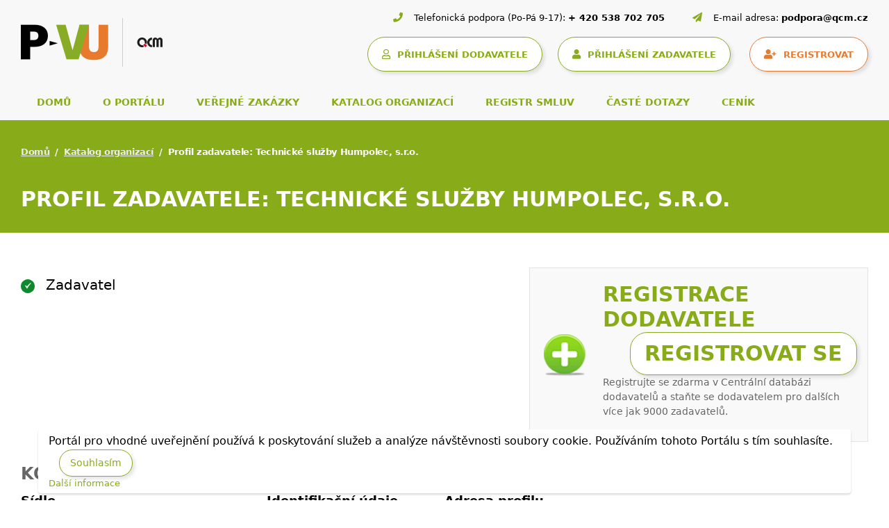

--- FILE ---
content_type: text/html; charset=UTF-8
request_url: https://www.vhodne-uverejneni.cz/profil/technicke-sluzby-humpolec-s-r-o
body_size: 7968
content:
<!DOCTYPE html>
<html lang="cs">
<head>
<meta charset="UTF-8" />
<meta name="viewport" content="width=device-width, initial-scale=1.0, maximum-scale=1" />
<link rel="canonical" href="https://www.vhodne-uverejneni.cz/profil/technicke-sluzby-humpolec-s-r-o"/>
<script>

dataLayer = [{
  "environmentIdentifier" : "live",
  "user_LoggedIn" : "n",
  "user_id" : "c4ca4238a0b923820dcc509a6f75849b",
  "user_registration_date" : "2009-07-15",
  "user_LastLogin_date" : "2026-01-16",
  "user_dodavatel" : "n",  
  "user_zadavatel" : "n",
  "tarif_zadavatel" : "None",
  "tarif_dodavatel" : "None",
  "user_internal" : "y",
  "user_organisation" : "",
  "pageHttpResponseCode" : "200",
  "pageGroup1_mainCategory" : "xenorganizations",
  "pageGroup2_subCategory" : "organization",
  "pageGroup3_pageType" : "detail",
  "pageGroup4_pageName" : "Profil zadavatele: Technické služby Humpolec, s.r.o.",
  "event" : "header_datalayer_loaded"
}];
</script>      <script>(function(w,d,s,l,i){w[l]=w[l]||[];w[l].push({'gtm.start':
  new Date().getTime(),event:'gtm.js'});var f=d.getElementsByTagName(s)[0],
  j=d.createElement(s),dl=l!='dataLayer'?'&l='+l:'';j.async=true;j.src=
  'https://www.googletagmanager.com/gtm.js?id='+i+dl;f.parentNode.insertBefore(j,f);
  })(window,document,'script','dataLayer','GTM-KTDMDB5');</script>
<script type="text/javascript">
  var _smartsupp = _smartsupp || {};
  _smartsupp.key = '4e17e1520270172f8779f901a2a4af21a0ded658';
  window.smartsupp||(function(d) {
    var s,c,o=smartsupp=function(){ o._.push(arguments)};o._=[];
    s=d.getElementsByTagName('script')[0];c=d.createElement('script');
    c.type='text/javascript';c.charset='utf-8';c.async=true;
    c.src='https://www.smartsuppchat.com/loader.js?';s.parentNode.insertBefore(c,s);
  })(document);
  </script>
<meta name="author" content="QCM s.r.o." />
<meta name="description" content="Veřejné zakázky a profily zadavatelů na Portálu pro vhodné uveřejnění - největším portálu s veřejnými zakázkami na českém trhu." />
<meta name="keywords" content="veřejné zakázky, veřejné zakázky malého rozsahu, profil zadavatele, vhodné uveřejnění, elektronizace veřejných zakázek" />
<meta name="robots" content="index,follow" />
<meta name="rating" content="general" />
<meta name="generator" content="xEN" />
<link href="/favicon.ico?v=2" rel="SHORTCUT ICON" />
<title>Profil zadavatele: Technické služby Humpolec, s.r.o., Veřejné zakázky a profily zadavatelů</title>
<link rel="stylesheet" href="https://cdnjs.cloudflare.com/ajax/libs/font-awesome/5.15.4/css/all.min.css"
integrity="sha512-1ycn6IcaQQ40/MKBW2W4Rhis/DbILU74C1vSrLJxCq57o941Ym01SwNsOMqvEBFlcgUa6xLiPY/NS5R+E6ztJQ=="
crossorigin="anonymous" referrerpolicy="no-referrer" />
<link rel="stylesheet" type="text/css" media="screen" href="/thm/xen/html/css/xen_base.css?1633102182" />
<link rel="stylesheet" type="text/css" href="/thm/xen/html/css/print.css?1365104689" media="print" />
<link rel="stylesheet" href="/thm/xen/html/css/swiper-bundle.min.css"/>
<link rel="stylesheet" href="/thm/xen/html/css/jquery.datetimepicker.min.css"/>
<link rel="stylesheet" href="/thm/xen/html/css/index_v5.css"/>
<script type="text/javascript" src="/thm/xen/html/js/saus/lib/prototype.js?1710492985"></script>
<script type="text/javascript" src="/thm/xen/html/js/saus/scriptaculous.js?1365104688"></script>
<script type="text/javascript" src="/thm/xen/html/js/qcm/qcm.js?1592321470"></script>
<script type="text/javascript" src="/thm/xen/html/js/bookmark.js?1465481861"></script>
<link rel="stylesheet" type="text/css" href="/thm/xen/html/css/bookmark.css?1393946095" media="screen" />
<script type="text/javascript">
      <!--
      Event.observe(window, 'load', function() {
        $$('a[href^=#main]:not([href=#])').each(function(element) {
          element.observe('click', function(event) {
            new Effect.ScrollTo(this.hash.substr(1));
            Event.stop(event);
          }.bindAsEventListener(element))
        })
      })
      //-->
    </script>
<link rel="stylesheet" href="/thm/xen/html/css/angular/ng-sortable.min.css" />
<link rel="stylesheet" href="/thm/xen/html/css/angular/ng-sortable.style.min.css" />
<script src="https://www.google.com/recaptcha/api.js" async defer></script>
</head>
<body id="qcm-vanilla" class=" ">
<noscript>
<iframe src="https://www.googletagmanager.com/ns.html?id=GTM-KTDMDB5" height="0" width="0" style="display:none;visibility:hidden"></iframe>
</noscript>
<div id="using_cookies_confirm_message">
<div class="cookies-box">
Portál pro vhodné uveřejnění používá k poskytování služeb a analýze návštěvnosti soubory cookie. Používáním tohoto Portálu s tím souhlasíte.
<button id="using_cookies_confirm_button">Souhlasím</button>
<a id="using_cookies_more_information" href="https://www.vhodne-uverejneni.cz/cookies" title="Další informace">
Další informace
</a>
</div>
</div>
<noscript>
<style>
#using_cookies_confirm_message { 
display: none; 
}
</style>
</noscript>
<script type="text/javascript">
    if (typeof Cookie === 'undefined') {
      throw('Cookie wrapper is not defined!');
    }

    var usingCookiesConfirmedCookieName = 'using_cookies_confirmed';
    Cookie.init({name: 'system_cookies', expires: 3650});
    var usingCookiesConfirmed = Cookie.getData(usingCookiesConfirmedCookieName);

    if (usingCookiesConfirmed !== undefined && usingCookiesConfirmed === true) {
      $('using_cookies_confirm_message').hide();
    }

    $('using_cookies_confirm_button').observe('click', function (event) {
      Cookie.setData(usingCookiesConfirmedCookieName, true);
      $('using_cookies_confirm_message').hide();
    });
  </script>

<div id="fb-root"></div>
<div id="wrap" class="wrappall ">


<!-- Hlavička -->
<header>
<div class="header-top">
<div class="container-fluid">
<!-- Logo a kontaktní informace -->
<div class="d-block d-lg-flex justify-content-between">
<div class="left">
<!-- Logo -->
<a class="logo" href="/">
<img class="img-fluid"
src="/thm/xen/html/img/logo_pvu5.4.png"
alt="logo Portál pro vhodné uveřejnění">
</a>
<!-- Kontaktní informace (tablet/mobil) -->
<div class="ms-auto">
<div class="sys_blck" id="sys_blck_top-kontakt-mobile">
<div class="header-contact header-contact-mobile d-flex d-lg-none justify-content-start justify-content-lg-end"><a href="tel:+420538702705"> <i class="fas fa-phone">&nbsp;</i> <span>+ 420 538 702 705</span> </a> <a href="tel:+420583702705"> <i class="fas fa-paper-plane">&nbsp;</i> <span>podpora@qcm.cz</span> </a></div>
</div>                            </div>
</div>
<div class="right">
<!-- Kontaktní informace (desktop) -->
<div class="sys_blck" id="sys_blck_top-kontakt">
<h2 class="nodsp">Kontaktní informace</h2>
<div class="header-contact d-none d-lg-flex justify-content-start justify-content-lg-end">
<div><i class="fas fa-phone">&nbsp;</i> <span>Telefonická podpora (Po-Pá 9-17):</span> <a href="tel:+420538702705">+ 420 538 702 705</a></div>
<div><i class="fas fa-paper-plane">&nbsp;</i> <span>E-mail adresa:</span> <a href="mailto:podpora@qcm.cz">podpora@qcm.cz</a></div>
</div>
</div>                        
<!-- Uživatelský panel -->
<div class="header-user-panel d-flex justify-content-start justify-content-lg-end">
<!-- Hamburger -->
<button class="navbar-toggler" type="button"
data-bs-toggle="collapse" data-bs-target="#main-navigation"                   aria-controls="main-navigation" aria-expanded="false" aria-label="Toggle navigation">
<span class="navbar-toggler-icon"></span>
</button>
<div class="sys_blck" id="sys_blck_1038">
<h2 class="nodsp">CDD přihlášení</h2>
<a class="btn btn-secondary with_margin" href="https://www.vhodne-uverejneni.cz/index.php?m=xenorganizations&amp;h=user&amp;a=cddsso&amp;cddAction=login&amp;cddRedir=https%3A%2F%2Fwww.vhodne-uverejneni.cz%2Fprofil%2Ftechnicke-sluzby-humpolec-s-r-o" title="Přihlášení prostřednictvím Centrální databáze dodavatelů platformy FEN (FEN CDD)">
<i class="far fa-user"></i>
<span>PŘIHLÁŠENÍ DODAVATELE</span>
</a>
</div>                                    <div class="sys_blck" id="sys_blck_1007">
<h2 class="nodsp">Přihlášení</h2>
<a href="https://www.vhodne-uverejneni.cz/index.php?m=users&amp;h=user&amp;a=login" title="Přihlášení zadavatele" class="btn btn-secondary">
<i class="fas fa-user"></i>
<span>PŘIHLÁŠENÍ ZADAVATELE</span>
</a>
<a href="https://www.vhodne-uverejneni.cz/registrace" title="Registrovat" class="btn btn-primary">
<i class="fas fa-user-plus"></i>
<span>REGISTROVAT</span>
</a>
</div>                            
</div>
</div>
</div>
<!-- menu -->
<div class="sys_blck" id="sys_blck_1009">
<h2 class="nodsp">Navigace - top menu</h2>
<!-- Navigace -->
<nav class="navbar main-navbar navbar-expand-lg navbar-light">
<div class="collapse navbar-collapse" id="main-navigation">
<ul class="navbar-nav">
<li class="nav-item">
<a class="nav-link "
href="/" title="Domů">
DOMŮ
</a>
</li>
<li class="nav-item">
<a class="nav-link "
href="/o-portalu" title="O portálu">
O PORTÁLU
</a>
</li>
<li class="nav-item">
<a class="nav-link "
href="/verejne-zakazky" title="Veřejné zakázky">
VEŘEJNÉ ZAKÁZKY
</a>
</li>
<li class="nav-item">
<a class="nav-link "
href="/katalog-organizaci" title="Katalog organizací">
KATALOG ORGANIZACÍ
</a>
</li>
<li class="nav-item">
<a class="nav-link "
href="/registr-smluv" title="Registr smluv">
REGISTR SMLUV
</a>
</li>
<li class="nav-item">
<a class="nav-link "
href="/caste-dotazy" title="Časté dotazy">
ČASTÉ DOTAZY
</a>
</li>
<li class="nav-item">
<a class="nav-link "
href="/cenik" title="Ceník">
CENÍK
</a>
</li>
</ul>
</div>
</nav>
</div>                
</div>
</div>        <!-- Nadpis stránky -->
<div class="title-bar">
<div class="container-fluid">
<!-- Drobečková navigace -->
<nav style="--bs-breadcrumb-divider: '/';" aria-label="breadcrumb">
<ol class="breadcrumb">
<li class="breadcrumb-item"><a href="/index.php" title="">Domů</a></li>
<li class="breadcrumb-item"><a href="https://www.vhodne-uverejneni.cz/katalog-organizaci" title="">Katalog organizací</a></li>
<li class="breadcrumb-item active" aria-current="page">Profil zadavatele: Technické služby Humpolec, s.r.o.</li>
</ol>
</nav>
<!-- Nadpis -->
<h1>Profil zadavatele: Technické služby Humpolec, s.r.o.</h1>
<!-- Subnavigace -->
</div>
</div>      </header>
<div class="page-wrapper page-sidebar">
<div class="container-fluid">
<div class="row">
<main class="page-content col" id="main">
<div id="area_contenttop">
<div class="sys_blck" id="sys_blck_1030">
<h2 class="nodsp">Výpis systémových zpráv</h2>
</div>                                          <div class="cl"></div>
</div>
<div class="detail">
<div class="fleft">
<div class="organizationType">
<img src="/thm/xen/html/img/icon/allowed.png?1381948799" alt="Ano" width="20" height="20" />
Zadavatel
</div>
<div class="cl"></div>
</div>
<div>
<div class="node_content">
<div class="supplier-banner">
<h3>Registrace DODAVATELE <a class="sys_btn_yes" href="https://fen.cz/#/registrace">Registrovat se</a></h3>
<p>Registrujte se zdarma v Centrální databázi dodavatelů a staňte se dodavatelem pro dalších více jak 9000 zadavatelů.</p>
</div>
</div>
</div>
  
<div class="cl"></div>
<hr />
<h4>Kontaktní informace</h4>
<div class="infoBox">
<div class="fleft">
<p>
<strong>Sídlo</strong>
<br />
Okružní
637            <br />
39601&nbsp;Humpolec
<br />
Vysočina
<br />
Česká republika
</p>
<div>
<strong>Fakturační adresa</strong>
<br />
<div>Stejná jako sídlo</div>
</div>
</div>
<div class="fright">
<p>
<strong>Identifikační údaje</strong>
<br />
IČO:&nbsp;
63906929
<br />
IČP:&nbsp;
neuvedeno
<br />
Datum narození:&nbsp;
neuvedeno
<br />
DIČ:&nbsp;
neuvedeno
</p>
<div>
<strong>Doručovací adresa</strong>
<br />
<div>Stejná jako sídlo</div>
</div>
</div>
</div>
<div class="infoBox fright last">
<strong>Adresa profilu</strong>
<div>
<p>
<a href="https://www.vhodne-uverejneni.cz/profil/technicke-sluzby-humpolec-s-r-o">
https://www.vhodne-uverejneni.cz/profil/technicke-sluzby-humpolec-s-r-o
</a>
</p>
</div>
<strong>Identifikátor profilu zadavatele ve VVZ</strong>
<div>
<p>
355336
</p>
</div>
<strong>Adresa profilu zadavatele na e-tržišti</strong>
<div>
<p>
neuvedeno
</p>
</div>
</div>
<div class="cl"></div>
<div class="cl"></div>
<hr />
<div class="detail_rss">
<p>
<span class="btn btn-warning btn-sm bck-rss"><a href="https://www.vhodne-uverejneni.cz/rss/zakazky?filter%5Bid_organization%5D=3711&filter%5Bcanceled%5D=0">RSS kanál veřejných zakázek</a></span>
</p>
</div>
<div class="tabs xenorganization_detail_orders" id="xenorganization_detail_orders">
<ul class="tabs_hd">
<li >
<a href="#id_tabs_cnt_xenorganization_detail_orders_1"><span><span>Aktuální uveřejnění (2)</span></span></a>
</li>
<li >
<a href="#id_tabs_cnt_xenorganization_detail_orders_2"><span><span>Plnění smlouvy (1)</span></span></a>
</li>
<li >
<a href="#id_tabs_cnt_xenorganization_detail_orders_3"><span><span>Ukončeno plnění (0)</span></span></a>
</li>
<li >
<a href="#id_tabs_cnt_xenorganization_detail_orders_4"><span><span>Zrušeno (2)</span></span></a>
</li>
</ul>
<div class="tabs_cnts">
<div class="tabs_cnt" id="id_tabs_cnt_xenorganization_detail_orders_1">
<div>
<div id="order_list_actual">
<span style="top: -100px;position: relative">
<a name="page-actual"></a>
</span>
<table>
<thead>
<tr>
<th>Název zakázky</th>
<th rowspan="2" class="fw15">Předp. hodnota</th>
<th class="fw15">Lhůta pro nabídky</th>
<th rowspan="2" class="fw15">Datum uveřejnění</th>
</tr>
<tr>
<th>Místo</th>
<th>Lhůta pro žádosti</th>
</tr>          
</thead>
<tbody>
<tr class="o">
<td>
<a href="https://www.vhodne-uverejneni.cz/zakazka/porizeni-elektromobilu-ts-humpolec-humpolec-okres-pelhrimov" title="Pořízení elektromobilu TS Humpolec, Humpolec, okres Pelhřimov">
Pořízení elektromobilu TS Humpolec, Humpolec, okres Pelhřimov
</a>
<br>
Vysočina
</td>
<td class="no-wrap fw15">1 200 000,00</td>
<td class="fw15">
25.02.2019
<br>
</td>
<td class="fw15">06.02.2019</td>
</tr>
<tr class="e top-border">
<td>
<a href="https://www.vhodne-uverejneni.cz/zakazka/porizeni-zametaciho-stroje-9" title="Pořízení zametacího stroje">
Pořízení zametacího stroje
</a>
<br>
ČESKÁ REPUBLIKA
</td>
<td class="no-wrap fw15">2 400 000,00</td>
<td class="fw15">
10.04.2017
<br>
</td>
<td class="fw15">23.03.2017</td>
</tr>
</tbody>
</table>
</div>
</div>
</div>
<div class="tabs_cnt" id="id_tabs_cnt_xenorganization_detail_orders_2">
<div>
<div id="order_list_supply">
<span style="top: -100px;position: relative">
<a name="page-supply"></a>
</span>
<table>
<thead>
<tr>
<th>Název zakázky</th>
<th rowspan="2" class="fw15">Předp. hodnota</th>
<th class="fw15">Lhůta pro nabídky</th>
<th rowspan="2" class="fw15">Datum uveřejnění</th>
</tr>
<tr>
<th>Místo</th>
<th>Lhůta pro žádosti</th>
</tr>          
</thead>
<tbody>
<tr class="o">
<td>
<a href="https://www.vhodne-uverejneni.cz/zakazka/dodavka-noveho-svozoveho-vozidla" title="Dodávka nového svozového vozidla">
Dodávka nového svozového vozidla
</a>
<br>
ČESKÁ REPUBLIKA
</td>
<td class="no-wrap fw15">4 600 000,00</td>
<td class="fw15">
03.03.2020
<br>
</td>
<td class="fw15">13.02.2020</td>
</tr>
</tbody>
</table>
</div>
</div>
</div>
<div class="tabs_cnt" id="id_tabs_cnt_xenorganization_detail_orders_3">
<div>
<div id="order_list_finished">
<span style="top: -100px;position: relative">
<a name="page-finished"></a>
</span>
<table>
<thead>
<tr>
<th>Název zakázky</th>
<th rowspan="2" class="fw15">Předp. hodnota</th>
<th class="fw15">Lhůta pro nabídky</th>
<th rowspan="2" class="fw15">Datum uveřejnění</th>
</tr>
<tr>
<th>Místo</th>
<th>Lhůta pro žádosti</th>
</tr>          
</thead>
<tbody>
<tr>
<td colspan="5">Žádná položka nebyla nalezena.</td>
</tr>              
</tbody>
</table>
</div>
</div>
</div>
<div class="tabs_cnt" id="id_tabs_cnt_xenorganization_detail_orders_4">
<div>
<div id="order_list_canceled">
<span style="top: -100px;position: relative">
<a name="page-canceled"></a>
</span>
<table>
<thead>
<tr>
<th>Název zakázky</th>
<th rowspan="2" class="fw15">Předp. hodnota</th>
<th class="fw15">Lhůta pro nabídky</th>
<th rowspan="2" class="fw15">Datum uveřejnění</th>
</tr>
<tr>
<th>Místo</th>
<th>Lhůta pro žádosti</th>
</tr>          
</thead>
<tbody>
<tr class="o">
<td>
<a href="https://www.vhodne-uverejneni.cz/zakazka/porizeni-komunalni-techniky-humpolec-ii" title="Pořízení komunální techniky - Humpolec II">
Pořízení komunální techniky - Humpolec II
</a>
<br>
ČESKÁ REPUBLIKA
</td>
<td class="no-wrap fw15">4 943 374,00</td>
<td class="fw15">
16.09.2013
<br>
</td>
<td class="fw15">26.08.2013</td>
</tr>
<tr class="e top-border">
<td>
<a href="https://www.vhodne-uverejneni.cz/zakazka/porizeni-komunalni-techniky-humpolec" title="Pořízení komunální techniky - Humpolec">
Pořízení komunální techniky - Humpolec
</a>
<br>
ČESKÁ REPUBLIKA
</td>
<td class="no-wrap fw15">4 943 374,00</td>
<td class="fw15">
13.08.2013
<br>
</td>
<td class="fw15">23.07.2013</td>
</tr>
</tbody>
</table>
</div>
</div>
</div>
</div>
</div>
<script type="text/javascript">
        QCM.Tabs.init('xenorganization_detail_orders');
      </script>

<div class="cl"></div>
<div>
<h3>Nejnovější smlouvy organizace</h3>
<div class="row-cl contract-organizations">
<a href="https://www.vhodne-uverejneni.cz/smlouvy-organizace/technicke-sluzby-humpolec-s-r-o?r=https%3A%2F%2Fwww.vhodne-uverejneni.cz%2Fprofil%2Ftechnicke-sluzby-humpolec-s-r-o" title="Zobrazit všechny smlouvy organizace (2)" class="sys_btn pull-left">
Zobrazit všechny smlouvy organizace (2)
</a>
<table class="table-striped">
<thead>
<tr>
<th>Název smlouvy</th>
<th>Datum uzavření smlouvy</th>
<th>Datum vložení</th>
</tr>
</thead>
<tbody>
<tr>
<td>
<a href="https://www.vhodne-uverejneni.cz/index.php?m=xenorders&amp;h=contractsregister&amp;a=detail&amp;contract=49379" title="Dodávka nového svozového vozidla">
Dodávka nového svozového vozidla
</a>
</td>
<td>
24.03.2020
</td>
<td>
25.03.2020
</td>
</tr>
<tr>
<td>
<a href="https://www.vhodne-uverejneni.cz/index.php?m=xenorders&amp;h=contractsregister&amp;a=detail&amp;contract=5863" title="Pořízení komunální techniky - Humpolec III">
Pořízení komunální techniky - Humpolec III
</a>
</td>
<td>
07.01.2014
</td>
<td>
15.04.2015
</td>
</tr>
</tbody>
</table>
</div>
    </div>
<script type="text/javascript">
      /* <![CDATA[ */
      function getUrlQueryStringParam(param) {
        var pageURL = window.location.search.substring(1);
        var urlVariables = pageURL.split('&');
        for (var i = 0; i < urlVariables.length; i++) {
          var parameterName = urlVariables[i].split('=');
          if (parameterName[0] == param) {
            return parameterName[1];
          }
        }
      }

      $$('#xenorganization_detail_orders li a').each(function(element) {
        element.observe('click', respondToTabClick);
      })

      function respondToTabClick(event) {
        $$('#xenorganization_detail_orders .tabs_cnt .xen_pgr a').each(function(element) {
          element.href = ordersGenerateUrl(element.href);
        });
      }

      function ordersGenerateUrl(url) {
        var urlNew = url;
        var tabValue = getUrlQueryStringParam('tabs[xenorganization_detail_orders]');
        if (tabValue != 'undefined') {
          urlNew = addParamValueToUrl(urlNew, 'tabs[xenorganization_detail_orders]', tabValue);
        }

        return urlNew;
      }

      function addParamValueToUrl(url, paramName, paramValue) {
        var urlNew = '';
        var urlPartQuery = '';
        var paramDelimiter = '&';
        var anchorDelimiter = '#';

        var anchorUrl = url.split(anchorDelimiter);
        if (anchorUrl.length == 2) {
          var anchorPart = anchorDelimiter + anchorUrl[1];
        } else {
          var anchorPart = '';
        }

        var splittedUrl = anchorUrl[0].split('?');
        if (splittedUrl.length == 2) {
          urlNew = splittedUrl[0];
          urlPartQuery = splittedUrl[1];
          paramDelimiter = '?';
        } else {
          urlNew = url;
        }

        if (urlPartQuery != '') {
          var splittedUrlPartQuery = urlPartQuery.split('&');
          for (var i = 0; i < splittedUrlPartQuery.length; i++) {
            splittedUrlPartQuery[i] = decodeURIComponent(splittedUrlPartQuery[i]);
            var splittedParameter = splittedUrlPartQuery[i].split('=');
            if (splittedParameter[0] != paramName) {
              urlNew += paramDelimiter + encodeURIComponent(splittedParameter[0]) + '=' + encodeURIComponent(splittedParameter[1]);
              paramDelimiter = '&';
            }
          }
        }

        urlNew += paramDelimiter + encodeURIComponent(paramName) + '=' + encodeURIComponent(paramValue) + anchorPart;

        return urlNew;
      }
      /* ]]> */
    </script>
</div>
<div class="row homepage-content-wrapper">
<div id="homepage-content-left" >
</div>
</div>
</main>
</div>
</div>
</div>
<div id="search" role="search">
</div>
<div id="lang_block"></div>
<footer>
<!-- Horní část patičky -->
<!-- Hlavní oblast patičky -->
<div class="sys_blck" id="sys_blck_footer-menu">
<h2 class="nodsp">Menu patička</h2>
<div class="footer-top">
<div class="container-fluid">
<div class="d-block d-md-flex justify-content-between align-middle">
<div class="left"><nav class="navbar footer-navbar navbar-light">
<ul id="footer-navigation" class="nav">
<li class="nav-item"><a class="nav-link" title="Základní informace" href="/o-portalu" target="_self">O portálu</a></li>
<li class="nav-item"><a class="nav-link" title="Ceník" href="/cenik" target="_self">Ceník</a></li>
<li class="nav-item"><a class="nav-link" title="Legislativa" href="/legislativa" target="_self">Legislativa</a></li>
<li class="nav-item"><a class="nav-link" title="Uživatelské příručky" href="/manualy" target="_self">Manuály</a></li>
<li class="nav-item"><a class="nav-link" title="Časté dotazy" href="/caste-dotazy" target="_self">Časté dotazy</a></li>
<li class="nav-item"><a class="nav-link" title="Obchodní podmínky" href="/obchodni-podminky" target="_self">Obchodní podmínky</a></li>
<li class="nav-item"><a class="nav-link" title="Novinky" href="/novinky" target="_self">Novinky</a></li>
<li class="nav-item"><a class="nav-link" title="Kontakt" href="/kontakt" target="_self">Kontakt</a></li>
<li class="nav-item d-xl-none"><a class="nav-link" href="/rss/zakazky">RSS</a></li>
</ul>
</nav></div>
<div class="right d-flex align-items-center justify-content-end d-none d-xl-flex"><a class="footer-rss" href="/rss/zakazky"> <span>RSS</span> </a></div>
</div>
</div>
</div>
</div>                    <div class="sys_blck" id="sys_blck_loga">
<h2 class="nodsp">Patička</h2>
<div>
<div class="node_content">
<div class="footer-main">
<div class="container-fluid">
<div class="row">
<div class="footer-col col-xs-12 col-sm-6 col-lg-3">
<h3>Elektronický nástroj nové generace</h3>
<p>Portál pro vhodné uveřejnění (dále jen PVU) je certifikovaný elektronický nástroj, který implementuje profil zadavatele ve smyslu zákona<br />o zadávání veřejných zakázkách.</p>
<img src="/index.php?m=photogallery&h=image&a=src&idv=538950&f=original" width="200" height="32" title="logo-paticka" alt="logo-paticka" /></div>
<div class="footer-col col-xs-12 col-sm-6 col-lg-3">
<h3>Provozovatel portálu PVU</h3>
<p>QCM s.r.o.</p>
<p>Heršpická 813/5, budova M-palác, 7. patro <br /> 639 00 Brno <br /> Tel.: +420 538 702 702 <br /> E-mail: info@qcm.cz</p>
<h3>Podpora pro PVU</h3>
<p>PO-PA 09-17 na čísle 538 702 705 <br /> podpora@qcm.cz</p>
</div>
<div class="footer-col col-xs-12 col-sm-6 col-lg-3">
<h3>Portály QCM</h3>
<ul>
<li><a href="https://www.qcm.cz" target="_blank">qcm.cz</a></li>
<li><a href="https://podo.fen.cz/" target="_blank">podo.fen.cz</a></li>
<li><a href="http://www.ezak.cz" target="_blank">ezak.cz</a></li>
<li><a href="https://centralni-nakup.cz" target="_blank">centralni-nakup.cz</a></li>
<li><a href="https://formulare-uradu.cz" target="_blank">formulare-uradu.cz</a></li>
<li><a href="http://elektronizace-zakazek.cz" target="_blank">elektronizace-zakazek.cz</a></li>
<li><a href="http://e-forms.cz" target="_blank">e-forms.cz</a></li>
<li><a href="https://skoleni.qcm.cz" target="_blank">skoleni.qcm.cz</a></li>
<li><a href="https://www.fen.cz/" target="_blank">fen.cz</a></li>
</ul>
</div>
<div class="footer-col col-xs-12 col-sm-6 col-lg-3">
<h3>Stáhněte si mobilní aplikaci portálu PoDo</h3>
<p>Souhrnné informace o aktuálních veřejných zakázkách v české republice ve Vašem mobilu.</p>
<div class="footer-download d-flex flex-wrap"><a href="https://play.google.com/store/apps/details?id=cz.fen.mobileapp" target="_blank"> <img src="/index.php?m=photogallery&h=image&a=src&idv=61727&f=original" width="147" height="58" title="google-play" alt="google-play" /> </a> <a href="https://apps.apple.com/cz/app/ve%C5%99ejn%C3%A9-zak%C3%A1zky/id1478878066" target="_blank"> <img src="/index.php?m=photogallery&h=image&a=src&idv=61728&f=original" width="153" height="58" title="app-store" alt="app-store" /> </a></div>
</div>
</div>
</div>
</div>
</div>
</div>
</div>            
<!-- Spodní část patičky -->
<div class="sys_blck" id="sys_blck_1022">
<div class="footer-bottom">
<div class="container-fluid">
<div class="d-block d-lg-flex justify-content-between">
<div class="footer-legal d-flex align-items-center flex-wrap"><span>© 2025 vhodne-uverejneni.cz</span> <a href="/x-en-certifikovany-elektronicky-nastroj">certifikovaný nástroj X-EN verze 5</a> <a href="/prohlaseni-o-pristupnosti">prohlášení o přístupnosti</a> <a href="/gdpr">GDPR</a></div>
<div class="footer-copyright d-flex align-items-center"><span>Dodavatel portálového řešení</span> <a href="https://www.qcm.cz/" target="_blank"> <img src="/index.php?m=photogallery&h=image&a=src&idv=61725&f=original" width="31" height="12" title="Qcm paticka" alt="Qcm paticka" /> </a></div>
</div>
</div>
</div>
</div>            
</footer>
</div>
<script type="text/javascript">
    /* <![CDATA[ */
    var seznam_retargeting_id = 29319;
    /* ]]> */
  </script>
<script type="text/javascript" src="//c.imedia.cz/js/retargeting.js"></script>
<script type="text/javascript">
    /* <![CDATA[ */
    var google_conversion_id = 1070515646;
    var google_custom_params = window.google_tag_params;
    var google_remarketing_only = true;
    /* ]]> */
  </script>
<script type="text/javascript" src="//www.googleadservices.com/pagead/conversion.js"></script>
<noscript>
<div style="display:inline;">
<img height="1" width="1" style="border-style:none;" alt="" src="//googleads.g.doubleclick.net/pagead/viewthroughconversion/1070515646/?value=0&amp;guid=ON&amp;script=0"/>
</div>
</noscript>
<script src="/thm/xen/html/js/jquery.min.js"></script>
<script src="/thm/xen/html/js/fixPrototypeBootstrapConflict.js"></script>
<script>jQuery.noConflict();</script>
<script src="/thm/xen/html/js/bootstrap5.bundle.min.js"></script>
<script src="/thm/xen/html/js/newsFeed.js"></script>
<script type="text/javascript">
        var newsFeedPlugin = new QCMCoursesFeed('https://www.vhodne-uverejneni.cz/index.php?m=xenorganizations&h=proxy&a=qcmcourses', 'https://www.vhodne-uverejneni.cz');
        newsFeedPlugin.render(document.getElementById('newsFeed'));
    </script>
<script src="/thm/xen/html/js/swiper-bundle.min.js"></script>
<script src="/thm/xen/html/js/jquery.datetimepicker.full.min.js"></script>
<script src="/thm/xen/html/js/v5.js"></script>
</body>
</html>

--- FILE ---
content_type: application/javascript
request_url: https://www.vhodne-uverejneni.cz/thm/xen/html/js/saus/lib/prototype.js?1710492985
body_size: 28850
content:
var Prototype={Version:"1.7",Browser:(function(){var B=navigator.userAgent;var A=Object.prototype.toString.call(window.opera)=="[object Opera]";return{IE:!!window.attachEvent&&!A,Opera:A,WebKit:B.indexOf("AppleWebKit/")>-1,Gecko:B.indexOf("Gecko")>-1&&B.indexOf("KHTML")===-1,MobileSafari:/Apple.*Mobile/.test(B)}})(),BrowserFeatures:{XPath:!!document.evaluate,SelectorsAPI:!!document.querySelector,ElementExtensions:(function(){var A=window.Element||window.HTMLElement;return !!(A&&A.prototype)})(),SpecificElementExtensions:(function(){if(typeof window.HTMLDivElement!=="undefined"){return true}var C=document.createElement("div"),B=document.createElement("form"),A=false;if(C.__proto__&&(C.__proto__!==B.__proto__)){A=true}C=B=null;return A})()},ScriptFragment:"<script[^>]*>([\\S\\s]*?)<\/script>",JSONFilter:/^\/\*-secure-([\s\S]*)\*\/\s*$/,emptyFunction:function(){},K:function(A){return A}};if(Prototype.Browser.MobileSafari){Prototype.BrowserFeatures.SpecificElementExtensions=false}var Abstract={};var Try={these:function(){var C;for(var B=0,D=arguments.length;B<D;B++){var A=arguments[B];try{C=A();break}catch(E){}}return C}};var Class=(function(){var D=(function(){for(var E in {toString:1}){if(E==="toString"){return false}}return true})();function A(){}function B(){var H=null,G=$A(arguments);if(Object.isFunction(G[0])){H=G.shift()}function E(){this.initialize.apply(this,arguments)}Object.extend(E,Class.Methods);E.superclass=H;E.subclasses=[];if(H){A.prototype=H.prototype;E.prototype=new A;H.subclasses.push(E)}for(var F=0,I=G.length;F<I;F++){E.addMethods(G[F])}if(!E.prototype.initialize){E.prototype.initialize=Prototype.emptyFunction}E.prototype.constructor=E;return E}function C(K){var G=this.superclass&&this.superclass.prototype,F=Object.keys(K);if(D){if(K.toString!=Object.prototype.toString){F.push("toString")}if(K.valueOf!=Object.prototype.valueOf){F.push("valueOf")}}for(var E=0,H=F.length;E<H;E++){var J=F[E],I=K[J];if(G&&Object.isFunction(I)&&I.argumentNames()[0]=="$super"){var L=I;I=(function(M){return function(){return G[M].apply(this,arguments)}})(J).wrap(L);I.valueOf=L.valueOf.bind(L);I.toString=L.toString.bind(L)}this.prototype[J]=I}return this}return{create:B,Methods:{addMethods:C}}})();(function(){var c=Object.prototype.toString,b="Null",O="Undefined",V="Boolean",F="Number",S="String",h="Object",T="[object Function]",Y="[object Boolean]",G="[object Number]",L="[object String]",H="[object Array]",X="[object Date]",I=window.JSON&&typeof JSON.stringify==="function"&&JSON.stringify(0)==="0"&&typeof JSON.stringify(Prototype.K)==="undefined";function K(j){switch(j){case null:return b;case (void 0):return O}var i=typeof j;switch(i){case"boolean":return V;case"number":return F;case"string":return S}return h}function Z(i,k){for(var j in k){i[j]=k[j]}return i}function g(i){try{if(C(i)){return"undefined"}if(i===null){return"null"}return i.inspect?i.inspect():String(i)}catch(j){if(j instanceof RangeError){return"..."}throw j}}function d(i){return f("",{"":i},[])}function f(s,p,q){var r=p[s],o=typeof r;if(K(r)===h&&typeof r.toJSON==="function"){r=r.toJSON(s)}var l=c.call(r);switch(l){case G:case Y:case L:r=r.valueOf()}switch(r){case null:return"null";case true:return"true";case false:return"false"}o=typeof r;switch(o){case"string":return r.inspect(true);case"number":return isFinite(r)?String(r):"null";case"object":for(var k=0,j=q.length;k<j;k++){if(q[k]===r){throw new TypeError()}}q.push(r);var n=[];if(l===H){for(var k=0,j=r.length;k<j;k++){var m=f(k,r,q);n.push(typeof m==="undefined"?"null":m)}n="["+n.join(",")+"]"}else{var t=Object.keys(r);for(var k=0,j=t.length;k<j;k++){var s=t[k],m=f(s,r,q);if(typeof m!=="undefined"){n.push(s.inspect(true)+":"+m)}}n="{"+n.join(",")+"}"}q.pop();return n}}function W(i){return JSON.stringify(i)}function J(i){return $H(i).toQueryString()}function P(i){return i&&i.toHTML?i.toHTML():String.interpret(i)}function R(i){if(K(i)!==h){throw new TypeError()}var j=[];for(var k in i){if(i.hasOwnProperty(k)){j.push(k)}}return j}function D(i){var j=[];for(var k in i){j.push(i[k])}return j}function a(i){return Z({},i)}function U(i){return !!(i&&i.nodeType==1)}function M(i){return c.call(i)===H}var B=(typeof Array.isArray=="function")&&Array.isArray([])&&!Array.isArray({});if(B){M=Array.isArray}function E(i){return i instanceof Hash}function A(i){return c.call(i)===T}function N(i){return c.call(i)===L}function Q(i){return c.call(i)===G}function e(i){return c.call(i)===X}function C(i){return typeof i==="undefined"}Z(Object,{extend:Z,inspect:g,toJSON:I?W:d,toQueryString:J,toHTML:P,keys:Object.keys||R,values:D,clone:a,isElement:U,isArray:M,isHash:E,isFunction:A,isString:N,isNumber:Q,isDate:e,isUndefined:C})})();Object.extend(Function.prototype,(function(){var K=Array.prototype.slice;function D(O,L){var N=O.length,M=L.length;while(M--){O[N+M]=L[M]}return O}function I(M,L){M=K.call(M,0);return D(M,L)}function G(){var L=this.toString().match(/^[\s\(]*function[^(]*\(([^)]*)\)/)[1].replace(/\/\/.*?[\r\n]|\/\*(?:.|[\r\n])*?\*\//g,"").replace(/\s+/g,"").split(",");return L.length==1&&!L[0]?[]:L}function H(N){if(arguments.length<2&&Object.isUndefined(arguments[0])){return this}var L=this,M=K.call(arguments,1);return function(){var O=I(M,arguments);return L.apply(N,O)}}function F(N){var L=this,M=K.call(arguments,1);return function(P){var O=D([P||window.event],M);return L.apply(N,O)}}function J(){if(!arguments.length){return this}var L=this,M=K.call(arguments,0);return function(){var N=I(M,arguments);return L.apply(this,N)}}function E(N){var L=this,M=K.call(arguments,1);N=N*1000;return window.setTimeout(function(){return L.apply(L,M)},N)}function A(){var L=D([0.01],arguments);return this.delay.apply(this,L)}function C(M){var L=this;return function(){var N=D([L.bind(this)],arguments);return M.apply(this,N)}}function B(){if(this._methodized){return this._methodized}var L=this;return this._methodized=function(){var M=D([this],arguments);return L.apply(null,M)}}return{argumentNames:G,bind:H,bindAsEventListener:F,curry:J,delay:E,defer:A,wrap:C,methodize:B}})());(function(C){function B(){return this.getUTCFullYear()+"-"+(this.getUTCMonth()+1).toPaddedString(2)+"-"+this.getUTCDate().toPaddedString(2)+"T"+this.getUTCHours().toPaddedString(2)+":"+this.getUTCMinutes().toPaddedString(2)+":"+this.getUTCSeconds().toPaddedString(2)+"Z"}function A(){return this.toISOString()}if(!C.toISOString){C.toISOString=B}if(!C.toJSON){C.toJSON=A}})(Date.prototype);RegExp.prototype.match=RegExp.prototype.test;RegExp.escape=function(A){return String(A).replace(/([.*+?^=!:${}()|[\]\/\\])/g,"\\$1")};var PeriodicalExecuter=Class.create({initialize:function(B,A){this.callback=B;this.frequency=A;this.currentlyExecuting=false;this.registerCallback()},registerCallback:function(){this.timer=setInterval(this.onTimerEvent.bind(this),this.frequency*1000)},execute:function(){this.callback(this)},stop:function(){if(!this.timer){return }clearInterval(this.timer);this.timer=null},onTimerEvent:function(){if(!this.currentlyExecuting){try{this.currentlyExecuting=true;this.execute();this.currentlyExecuting=false}catch(A){this.currentlyExecuting=false;throw A}}}});Object.extend(String,{interpret:function(A){return A==null?"":String(A)},specialChar:{"\b":"\\b","\t":"\\t","\n":"\\n","\f":"\\f","\r":"\\r","\\":"\\\\"}});Object.extend(String.prototype,(function(){var NATIVE_JSON_PARSE_SUPPORT=window.JSON&&typeof JSON.parse==="function"&&JSON.parse('{"test": true}').test;function prepareReplacement(replacement){if(Object.isFunction(replacement)){return replacement}var template=new Template(replacement);return function(match){return template.evaluate(match)}}function gsub(pattern,replacement){var result="",source=this,match;replacement=prepareReplacement(replacement);if(Object.isString(pattern)){pattern=RegExp.escape(pattern)}if(!(pattern.length||pattern.source)){replacement=replacement("");return replacement+source.split("").join(replacement)+replacement}while(source.length>0){if(match=source.match(pattern)){result+=source.slice(0,match.index);result+=String.interpret(replacement(match));source=source.slice(match.index+match[0].length)}else{result+=source,source=""}}return result}function sub(pattern,replacement,count){replacement=prepareReplacement(replacement);count=Object.isUndefined(count)?1:count;return this.gsub(pattern,function(match){if(--count<0){return match[0]}return replacement(match)})}function scan(pattern,iterator){this.gsub(pattern,iterator);return String(this)}function truncate(length,truncation){length=length||30;truncation=Object.isUndefined(truncation)?"...":truncation;return this.length>length?this.slice(0,length-truncation.length)+truncation:String(this)}function strip(){return this.replace(/^\s+/,"").replace(/\s+$/,"")}function stripTags(){return this.replace(/<\w+(\s+("[^"]*"|'[^']*'|[^>])+)?>|<\/\w+>/gi,"")}function stripScripts(){return this.replace(new RegExp(Prototype.ScriptFragment,"img"),"")}function extractScripts(){var matchAll=new RegExp(Prototype.ScriptFragment,"img"),matchOne=new RegExp(Prototype.ScriptFragment,"im");return(this.match(matchAll)||[]).map(function(scriptTag){return(scriptTag.match(matchOne)||["",""])[1]})}function evalScripts(){return this.extractScripts().map(function(script){return eval(script)})}function escapeHTML(){return this.replace(/&/g,"&amp;").replace(/</g,"&lt;").replace(/>/g,"&gt;")}function unescapeHTML(){return this.stripTags().replace(/&lt;/g,"<").replace(/&gt;/g,">").replace(/&amp;/g,"&")}function toQueryParams(separator){var match=this.strip().match(/([^?#]*)(#.*)?$/);if(!match){return{}}return match[1].split(separator||"&").inject({},function(hash,pair){if((pair=pair.split("="))[0]){var key=decodeURIComponent(pair.shift()),value=pair.length>1?pair.join("="):pair[0];if(value!=undefined){value=decodeURIComponent(value)}if(key in hash){if(!Object.isArray(hash[key])){hash[key]=[hash[key]]}hash[key].push(value)}else{hash[key]=value}}return hash})}function toArray(){return this.split("")}function succ(){return this.slice(0,this.length-1)+String.fromCharCode(this.charCodeAt(this.length-1)+1)}function times(count){return count<1?"":new Array(count+1).join(this)}function camelize(){return this.replace(/-+(.)?/g,function(match,chr){return chr?chr.toUpperCase():""})}function capitalize(){return this.charAt(0).toUpperCase()+this.substring(1).toLowerCase()}function underscore(){return this.replace(/::/g,"/").replace(/([A-Z]+)([A-Z][a-z])/g,"$1_$2").replace(/([a-z\d])([A-Z])/g,"$1_$2").replace(/-/g,"_").toLowerCase()}function dasherize(){return this.replace(/_/g,"-")}function inspect(useDoubleQuotes){var escapedString=this.replace(/[\x00-\x1f\\]/g,function(character){if(character in String.specialChar){return String.specialChar[character]}return"\\u00"+character.charCodeAt().toPaddedString(2,16)});if(useDoubleQuotes){return'"'+escapedString.replace(/"/g,'\\"')+'"'}return"'"+escapedString.replace(/'/g,"\\'")+"'"}function unfilterJSON(filter){return this.replace(filter||Prototype.JSONFilter,"$1")}function isJSON(){var str=this;if(str.blank()){return false}str=str.replace(/\\(?:["\\\/bfnrt]|u[0-9a-fA-F]{4})/g,"@");str=str.replace(/"[^"\\\n\r]*"|true|false|null|-?\d+(?:\.\d*)?(?:[eE][+\-]?\d+)?/g,"]");str=str.replace(/(?:^|:|,)(?:\s*\[)+/g,"");return(/^[\],:{}\s]*$/).test(str)}function evalJSON(sanitize){var json=this.unfilterJSON(),cx=/[\u0000\u00ad\u0600-\u0604\u070f\u17b4\u17b5\u200c-\u200f\u2028-\u202f\u2060-\u206f\ufeff\ufff0-\uffff]/g;if(cx.test(json)){json=json.replace(cx,function(a){return"\\u"+("0000"+a.charCodeAt(0).toString(16)).slice(-4)})}try{if(!sanitize||json.isJSON()){return eval("("+json+")")}}catch(e){}throw new SyntaxError("Badly formed JSON string: "+this.inspect())}function parseJSON(){var json=this.unfilterJSON();return JSON.parse(json)}function include(pattern){return this.indexOf(pattern)>-1}function startsWith(pattern){return this.lastIndexOf(pattern,0)===0}function endsWith(pattern){var d=this.length-pattern.length;return d>=0&&this.indexOf(pattern,d)===d}function empty(){return this==""}function blank(){return/^\s*$/.test(this)}function interpolate(object,pattern){return new Template(this,pattern).evaluate(object)}return{gsub:gsub,sub:sub,scan:scan,truncate:truncate,strip:String.prototype.trim||strip,stripTags:stripTags,stripScripts:stripScripts,extractScripts:extractScripts,evalScripts:evalScripts,escapeHTML:escapeHTML,unescapeHTML:unescapeHTML,toQueryParams:toQueryParams,parseQuery:toQueryParams,toArray:toArray,succ:succ,times:times,camelize:camelize,capitalize:capitalize,underscore:underscore,dasherize:dasherize,inspect:inspect,unfilterJSON:unfilterJSON,isJSON:isJSON,evalJSON:NATIVE_JSON_PARSE_SUPPORT?parseJSON:evalJSON,include:include,startsWith:startsWith,endsWith:endsWith,empty:empty,blank:blank,interpolate:interpolate}})());var Template=Class.create({initialize:function(A,B){this.template=A.toString();this.pattern=B||Template.Pattern},evaluate:function(A){if(A&&Object.isFunction(A.toTemplateReplacements)){A=A.toTemplateReplacements()}return this.template.gsub(this.pattern,function(D){if(A==null){return(D[1]+"")}var F=D[1]||"";if(F=="\\"){return D[2]}var B=A,G=D[3],E=/^([^.[]+|\[((?:.*?[^\\])?)\])(\.|\[|$)/;D=E.exec(G);if(D==null){return F}while(D!=null){var C=D[1].startsWith("[")?D[2].replace(/\\\\]/g,"]"):D[1];B=B[C];if(null==B||""==D[3]){break}G=G.substring("["==D[3]?D[1].length:D[0].length);D=E.exec(G)}return F+String.interpret(B)})}});Template.Pattern=/(^|.|\r|\n)(#\{(.*?)\})/;var $break={};var Enumerable=(function(){function C(Y,X){var W=0;try{this._each(function(a){Y.call(X,a,W++)})}catch(Z){if(Z!=$break){throw Z}}return this}function R(Z,Y,X){var W=-Z,a=[],b=this.toArray();if(Z<1){return b}while((W+=Z)<b.length){a.push(b.slice(W,W+Z))}return a.collect(Y,X)}function B(Y,X){Y=Y||Prototype.K;var W=true;this.each(function(a,Z){W=W&&!!Y.call(X,a,Z);if(!W){throw $break}});return W}function I(Y,X){Y=Y||Prototype.K;var W=false;this.each(function(a,Z){if(W=!!Y.call(X,a,Z)){throw $break}});return W}function J(Y,X){Y=Y||Prototype.K;var W=[];this.each(function(a,Z){W.push(Y.call(X,a,Z))});return W}function T(Y,X){var W;this.each(function(a,Z){if(Y.call(X,a,Z)){W=a;throw $break}});return W}function H(Y,X){var W=[];this.each(function(a,Z){if(Y.call(X,a,Z)){W.push(a)}});return W}function G(Z,Y,X){Y=Y||Prototype.K;var W=[];if(Object.isString(Z)){Z=new RegExp(RegExp.escape(Z))}this.each(function(b,a){if(Z.match(b)){W.push(Y.call(X,b,a))}});return W}function A(W){if(Object.isFunction(this.indexOf)){if(this.indexOf(W)!=-1){return true}}var X=false;this.each(function(Y){if(Y==W){X=true;throw $break}});return X}function Q(X,W){W=Object.isUndefined(W)?null:W;return this.eachSlice(X,function(Y){while(Y.length<X){Y.push(W)}return Y})}function L(W,Y,X){this.each(function(a,Z){W=Y.call(X,W,a,Z)});return W}function V(X){var W=$A(arguments).slice(1);return this.map(function(Y){return Y[X].apply(Y,W)})}function P(Y,X){Y=Y||Prototype.K;var W;this.each(function(a,Z){a=Y.call(X,a,Z);if(W==null||a>=W){W=a}});return W}function N(Y,X){Y=Y||Prototype.K;var W;this.each(function(a,Z){a=Y.call(X,a,Z);if(W==null||a<W){W=a}});return W}function E(Z,X){Z=Z||Prototype.K;var Y=[],W=[];this.each(function(b,a){(Z.call(X,b,a)?Y:W).push(b)});return[Y,W]}function F(X){var W=[];this.each(function(Y){W.push(Y[X])});return W}function D(Y,X){var W=[];this.each(function(a,Z){if(!Y.call(X,a,Z)){W.push(a)}});return W}function M(X,W){return this.map(function(Z,Y){return{value:Z,criteria:X.call(W,Z,Y)}}).sort(function(d,c){var Z=d.criteria,Y=c.criteria;return Z<Y?-1:Z>Y?1:0}).pluck("value")}function O(){return this.map()}function S(){var X=Prototype.K,W=$A(arguments);if(Object.isFunction(W.last())){X=W.pop()}var Y=[this].concat(W).map($A);return this.map(function(a,Z){return X(Y.pluck(Z))})}function K(){return this.toArray().length}function U(){return"#<Enumerable:"+this.toArray().inspect()+">"}return{each:C,eachSlice:R,all:B,every:B,any:I,some:I,collect:J,map:J,detect:T,findAll:H,select:H,filter:H,grep:G,include:A,member:A,inGroupsOf:Q,inject:L,invoke:V,max:P,min:N,partition:E,pluck:F,reject:D,sortBy:M,toArray:O,entries:O,zip:S,size:K,inspect:U,find:T}})();function $A(C){if(!C){return[]}if("toArray" in Object(C)){return C.toArray()}var B=C.length||0,A=new Array(B);while(B--){A[B]=C[B]}return A}function $w(A){if(!Object.isString(A)){return[]}A=A.strip();return A?A.split(/\s+/):[]}Array.from=Array.from||$A;(function(){var R=Array.prototype,M=R.slice,O=R.forEach;function B(W,V){for(var U=0,X=this.length>>>0;U<X;U++){if(U in this){W.call(V,this[U],U,this)}}}if(!O){O=B}function L(){this.length=0;return this}function D(){return this[0]}function G(){return this[this.length-1]}function I(){return this.select(function(U){return U!=null})}function T(){return this.inject([],function(V,U){if(Object.isArray(U)){return V.concat(U.flatten())}V.push(U);return V})}function H(){var U=M.call(arguments,0);return this.select(function(V){return !U.include(V)})}function F(U){return(U===false?this.toArray():this)._reverse()}function K(U){return this.inject([],function(X,W,V){if(0==V||(U?X.last()!=W:!X.include(W))){X.push(W)}return X})}function P(U){return this.uniq().findAll(function(V){return U.detect(function(W){return V===W})})}function Q(){return M.call(this,0)}function J(){return this.length}function S(){return"["+this.map(Object.inspect).join(", ")+"]"}function A(W,U){U||(U=0);var V=this.length;if(U<0){U=V+U}for(;U<V;U++){if(this[U]===W){return U}}return -1}function N(V,U){U=isNaN(U)?this.length:(U<0?this.length+U:U)+1;var W=this.slice(0,U).reverse().indexOf(V);return(W<0)?W:U-W-1}function C(){var Z=M.call(this,0),X;for(var V=0,W=arguments.length;V<W;V++){X=arguments[V];if(Object.isArray(X)&&!("callee" in X)){for(var U=0,Y=X.length;U<Y;U++){Z.push(X[U])}}else{Z.push(X)}}return Z}Object.extend(R,Enumerable);if(!R._reverse){R._reverse=R.reverse}Object.extend(R,{_each:O,clear:L,first:D,last:G,compact:I,flatten:T,without:H,reverse:F,uniq:K,intersect:P,clone:Q,toArray:Q,size:J,inspect:S});var E=(function(){return[].concat(arguments)[0][0]!==1})(1,2);if(E){R.concat=C}if(!R.indexOf){R.indexOf=A}if(!R.lastIndexOf){R.lastIndexOf=N}})();function $H(A){return new Hash(A)}var Hash=Class.create(Enumerable,(function(){function E(P){this._object=Object.isHash(P)?P.toObject():Object.clone(P)}function F(Q){for(var P in this._object){var R=this._object[P],S=[P,R];S.key=P;S.value=R;Q(S)}}function J(P,Q){return this._object[P]=Q}function C(P){if(this._object[P]!==Object.prototype[P]){return this._object[P]}}function M(P){var Q=this._object[P];delete this._object[P];return Q}function O(){return Object.clone(this._object)}function N(){return this.pluck("key")}function L(){return this.pluck("value")}function G(Q){var P=this.detect(function(R){return R.value===Q});return P&&P.key}function I(P){return this.clone().update(P)}function D(P){return new Hash(P).inject(this,function(Q,R){Q.set(R.key,R.value);return Q})}function B(P,Q){if(Object.isUndefined(Q)){return P}return P+"="+encodeURIComponent(String.interpret(Q))}function A(){return this.inject([],function(T,W){var S=encodeURIComponent(W.key),Q=W.value;if(Q&&typeof Q=="object"){if(Object.isArray(Q)){var V=[];for(var R=0,P=Q.length,U;R<P;R++){U=Q[R];V.push(B(S,U))}return T.concat(V)}}else{T.push(B(S,Q))}return T}).join("&")}function K(){return"#<Hash:{"+this.map(function(P){return P.map(Object.inspect).join(": ")}).join(", ")+"}>"}function H(){return new Hash(this)}return{initialize:E,_each:F,set:J,get:C,unset:M,toObject:O,toTemplateReplacements:O,keys:N,values:L,index:G,merge:I,update:D,toQueryString:A,inspect:K,toJSON:O,clone:H}})());Hash.from=$H;Object.extend(Number.prototype,(function(){function D(){return this.toPaddedString(2,16)}function B(){return this+1}function H(J,I){$R(0,this,true).each(J,I);return this}function G(K,J){var I=this.toString(J||10);return"0".times(K-I.length)+I}function A(){return Math.abs(this)}function C(){return Math.round(this)}function E(){return Math.ceil(this)}function F(){return Math.floor(this)}return{toColorPart:D,succ:B,times:H,toPaddedString:G,abs:A,round:C,ceil:E,floor:F}})());function $R(C,A,B){return new ObjectRange(C,A,B)}var ObjectRange=Class.create(Enumerable,(function(){function B(F,D,E){this.start=F;this.end=D;this.exclusive=E}function C(D){var E=this.start;while(this.include(E)){D(E);E=E.succ()}}function A(D){if(D<this.start){return false}if(this.exclusive){return D<this.end}return D<=this.end}return{initialize:B,_each:C,include:A}})());var Ajax={getTransport:function(){return Try.these(function(){return new XMLHttpRequest()},function(){return new ActiveXObject("Msxml2.XMLHTTP")},function(){return new ActiveXObject("Microsoft.XMLHTTP")})||false},activeRequestCount:0};Ajax.Responders={responders:[],_each:function(A){this.responders._each(A)},register:function(A){if(!this.include(A)){this.responders.push(A)}},unregister:function(A){this.responders=this.responders.without(A)},dispatch:function(D,B,C,A){this.each(function(E){if(Object.isFunction(E[D])){try{E[D].apply(E,[B,C,A])}catch(F){}}})}};Object.extend(Ajax.Responders,Enumerable);Ajax.Responders.register({onCreate:function(){Ajax.activeRequestCount++},onComplete:function(){Ajax.activeRequestCount--}});Ajax.Base=Class.create({initialize:function(A){this.options={method:"post",asynchronous:true,contentType:"application/x-www-form-urlencoded",encoding:"UTF-8",parameters:"",evalJSON:true,evalJS:true};Object.extend(this.options,A||{});this.options.method=this.options.method.toLowerCase();if(Object.isHash(this.options.parameters)){this.options.parameters=this.options.parameters.toObject()}}});Ajax.Request=Class.create(Ajax.Base,{_complete:false,initialize:function($super,B,A){$super(A);this.transport=Ajax.getTransport();this.request(B)},request:function(B){this.url=B;this.method=this.options.method;var D=Object.isString(this.options.parameters)?this.options.parameters:Object.toQueryString(this.options.parameters);if(!["get","post"].include(this.method)){D+=(D?"&":"")+"_method="+this.method;this.method="post"}if(D&&this.method==="get"){this.url+=(this.url.include("?")?"&":"?")+D}this.parameters=D.toQueryParams();try{var A=new Ajax.Response(this);if(this.options.onCreate){this.options.onCreate(A)}Ajax.Responders.dispatch("onCreate",this,A);this.transport.open(this.method.toUpperCase(),this.url,this.options.asynchronous);if(this.options.asynchronous){this.respondToReadyState.bind(this).defer(1)}this.transport.onreadystatechange=this.onStateChange.bind(this);this.setRequestHeaders();this.body=this.method=="post"?(this.options.postBody||D):null;this.transport.send(this.body);if(!this.options.asynchronous&&this.transport.overrideMimeType){this.onStateChange()}}catch(C){this.dispatchException(C)}},onStateChange:function(){var A=this.transport.readyState;if(A>1&&!((A==4)&&this._complete)){this.respondToReadyState(this.transport.readyState)}},setRequestHeaders:function(){var E={"X-Requested-With":"XMLHttpRequest","X-Prototype-Version":Prototype.Version,Accept:"text/javascript, text/html, application/xml, text/xml, */*"};if(this.method=="post"){E["Content-type"]=this.options.contentType+(this.options.encoding?"; charset="+this.options.encoding:"");if(this.transport.overrideMimeType&&(navigator.userAgent.match(/Gecko\/(\d{4})/)||[0,2005])[1]<2005){E.Connection="close"}}if(typeof this.options.requestHeaders=="object"){var C=this.options.requestHeaders;if(Object.isFunction(C.push)){for(var B=0,D=C.length;B<D;B+=2){E[C[B]]=C[B+1]}}else{$H(C).each(function(F){E[F.key]=F.value})}}for(var A in E){this.transport.setRequestHeader(A,E[A])}},success:function(){var A=this.getStatus();return !A||(A>=200&&A<300)||A==304},getStatus:function(){try{if(this.transport.status===1223){return 204}return this.transport.status||0}catch(A){return 0}},respondToReadyState:function(A){var C=Ajax.Request.Events[A],B=new Ajax.Response(this);if(C=="Complete"){try{this._complete=true;(this.options["on"+B.status]||this.options["on"+(this.success()?"Success":"Failure")]||Prototype.emptyFunction)(B,B.headerJSON)}catch(D){this.dispatchException(D)}var E=B.getHeader("Content-type");if(this.options.evalJS=="force"||(this.options.evalJS&&this.isSameOrigin()&&E&&E.match(/^\s*(text|application)\/(x-)?(java|ecma)script(;.*)?\s*$/i))){this.evalResponse()}}try{(this.options["on"+C]||Prototype.emptyFunction)(B,B.headerJSON);Ajax.Responders.dispatch("on"+C,this,B,B.headerJSON)}catch(D){this.dispatchException(D)}if(C=="Complete"){this.transport.onreadystatechange=Prototype.emptyFunction}},isSameOrigin:function(){var A=this.url.match(/^\s*https?:\/\/[^\/]*/);return !A||(A[0]=="#{protocol}//#{domain}#{port}".interpolate({protocol:location.protocol,domain:document.domain,port:location.port?":"+location.port:""}))},getHeader:function(A){try{return this.transport.getResponseHeader(A)||null}catch(B){return null}},evalResponse:function(){try{return eval((this.transport.responseText||"").unfilterJSON())}catch(e){this.dispatchException(e)}},dispatchException:function(A){(this.options.onException||Prototype.emptyFunction)(this,A);Ajax.Responders.dispatch("onException",this,A)}});Ajax.Request.Events=["Uninitialized","Loading","Loaded","Interactive","Complete"];Ajax.Response=Class.create({initialize:function(C){this.request=C;var D=this.transport=C.transport,A=this.readyState=D.readyState;if((A>2&&!Prototype.Browser.IE)||A==4){this.status=this.getStatus();this.statusText=this.getStatusText();this.responseText=String.interpret(D.responseText);this.headerJSON=this._getHeaderJSON()}if(A==4){var B=D.responseXML;this.responseXML=Object.isUndefined(B)?null:B;this.responseJSON=this._getResponseJSON()}},status:0,statusText:"",getStatus:Ajax.Request.prototype.getStatus,getStatusText:function(){try{return this.transport.statusText||""}catch(A){return""}},getHeader:Ajax.Request.prototype.getHeader,getAllHeaders:function(){try{return this.getAllResponseHeaders()}catch(A){return null}},getResponseHeader:function(A){return this.transport.getResponseHeader(A)},getAllResponseHeaders:function(){return this.transport.getAllResponseHeaders()},_getHeaderJSON:function(){var A=this.getHeader("X-JSON");if(!A){return null}A=decodeURIComponent(escape(A));try{return A.evalJSON(this.request.options.sanitizeJSON||!this.request.isSameOrigin())}catch(B){this.request.dispatchException(B)}},_getResponseJSON:function(){var A=this.request.options;if(!A.evalJSON||(A.evalJSON!="force"&&!(this.getHeader("Content-type")||"").include("application/json"))||this.responseText.blank()){return null}try{return this.responseText.evalJSON(A.sanitizeJSON||!this.request.isSameOrigin())}catch(B){this.request.dispatchException(B)}}});Ajax.Updater=Class.create(Ajax.Request,{initialize:function($super,A,C,B){this.container={success:(A.success||A),failure:(A.failure||(A.success?null:A))};B=Object.clone(B);var D=B.onComplete;B.onComplete=(function(E,F){this.updateContent(E.responseText);if(Object.isFunction(D)){D(E,F)}}).bind(this);$super(C,B)},updateContent:function(D){var C=this.container[this.success()?"success":"failure"],A=this.options;if(!A.evalScripts){D=D.stripScripts()}if(C=$(C)){if(A.insertion){if(Object.isString(A.insertion)){var B={};B[A.insertion]=D;C.insert(B)}else{A.insertion(C,D)}}else{C.update(D)}}}});Ajax.PeriodicalUpdater=Class.create(Ajax.Base,{initialize:function($super,A,C,B){$super(B);this.onComplete=this.options.onComplete;this.frequency=(this.options.frequency||2);this.decay=(this.options.decay||1);this.updater={};this.container=A;this.url=C;this.start()},start:function(){this.options.onComplete=this.updateComplete.bind(this);this.onTimerEvent()},stop:function(){this.updater.options.onComplete=undefined;clearTimeout(this.timer);(this.onComplete||Prototype.emptyFunction).apply(this,arguments)},updateComplete:function(A){if(this.options.decay){this.decay=(A.responseText==this.lastText?this.decay*this.options.decay:1);this.lastText=A.responseText}this.timer=this.onTimerEvent.bind(this).delay(this.decay*this.frequency)},onTimerEvent:function(){this.updater=new Ajax.Updater(this.container,this.url,this.options)}});function $(B){if(arguments.length>1){for(var A=0,D=[],C=arguments.length;A<C;A++){D.push($(arguments[A]))}return D}if(Object.isString(B)){B=document.getElementById(B)}return Element.extend(B)}if(Prototype.BrowserFeatures.XPath){document._getElementsByXPath=function(F,A){var C=[];var E=document.evaluate(F,$(A)||document,null,XPathResult.ORDERED_NODE_SNAPSHOT_TYPE,null);for(var B=0,D=E.snapshotLength;B<D;B++){C.push(Element.extend(E.snapshotItem(B)))}return C}}if(!Node){var Node={}}if(!Node.ELEMENT_NODE){Object.extend(Node,{ELEMENT_NODE:1,ATTRIBUTE_NODE:2,TEXT_NODE:3,CDATA_SECTION_NODE:4,ENTITY_REFERENCE_NODE:5,ENTITY_NODE:6,PROCESSING_INSTRUCTION_NODE:7,COMMENT_NODE:8,DOCUMENT_NODE:9,DOCUMENT_TYPE_NODE:10,DOCUMENT_FRAGMENT_NODE:11,NOTATION_NODE:12})}(function(C){function D(F,E){if(F==="select"){return false}if("type" in E){return false}return true}var B=(function(){try{var E=document.createElement('<input name="x">');return E.tagName.toLowerCase()==="input"&&E.name==="x"}catch(F){return false}})();var A=C.Element;C.Element=function(G,F){F=F||{};G=G.toLowerCase();var E=Element.cache;if(B&&F.name){G="<"+G+' name="'+F.name+'">';delete F.name;return Element.writeAttribute(document.createElement(G),F)}if(!E[G]){E[G]=Element.extend(document.createElement(G))}var H=D(G,F)?E[G].cloneNode(false):document.createElement(G);return Element.writeAttribute(H,F)};Object.extend(C.Element,A||{});if(A){C.Element.prototype=A.prototype}})(this);Element.idCounter=1;Element.cache={};Element._purgeElement=function(B){var A=B._prototypeUID;if(A){Element.stopObserving(B);B._prototypeUID=void 0;delete Element.Storage[A]}};Element.Methods={visible:function(A){return $(A).style.display!="none"},toggle:function(A){A=$(A);Element[Element.visible(A)?"hide":"show"](A);return A},hide:function(A){A=$(A);A.style.display="none";return A},show:function(A){A=$(A);A.style.display="";return A},remove:function(A){A=$(A);if(A.parentNode!=null){A.parentNode.removeChild(A);}return A},update:(function(){var D=(function(){var G=document.createElement("select"),H=true;G.innerHTML='<option value="test">test</option>';if(G.options&&G.options[0]){H=G.options[0].nodeName.toUpperCase()!=="OPTION"}G=null;return H})();var B=(function(){try{var G=document.createElement("table");if(G&&G.tBodies){G.innerHTML="<tbody><tr><td>test</td></tr></tbody>";var I=typeof G.tBodies[0]=="undefined";G=null;return I}}catch(H){return true}})();var A=(function(){try{var G=document.createElement("div");G.innerHTML="<link>";var I=(G.childNodes.length===0);G=null;return I}catch(H){return true}})();var C=D||B||A;var F=(function(){var G=document.createElement("script"),I=false;try{G.appendChild(document.createTextNode(""));I=!G.firstChild||G.firstChild&&G.firstChild.nodeType!==3}catch(H){I=true}G=null;return I})();function E(K,L){K=$(K);var G=Element._purgeElement;var M=K.getElementsByTagName("*"),J=M.length;while(J--){G(M[J])}if(L&&L.toElement){L=L.toElement()}if(Object.isElement(L)){return K.update().insert(L)}L=Object.toHTML(L);var I=K.tagName.toUpperCase();if(I==="SCRIPT"&&F){K.text=L;return K}if(C){if(I in Element._insertionTranslations.tags){while(K.firstChild){K.removeChild(K.firstChild)}Element._getContentFromAnonymousElement(I,L.stripScripts()).each(function(N){K.appendChild(N)})}else{if(A&&Object.isString(L)&&L.indexOf("<link")>-1){while(K.firstChild){K.removeChild(K.firstChild)}var H=Element._getContentFromAnonymousElement(I,L.stripScripts(),true);H.each(function(N){K.appendChild(N)})}else{K.innerHTML=L.stripScripts()}}}else{K.innerHTML=L.stripScripts()}L.evalScripts.bind(L).defer();return K}return E})(),replace:function(B,C){B=$(B);if(C&&C.toElement){C=C.toElement()}else{if(!Object.isElement(C)){C=Object.toHTML(C);var A=B.ownerDocument.createRange();A.selectNode(B);C.evalScripts.bind(C).defer();C=A.createContextualFragment(C.stripScripts())}}B.parentNode.replaceChild(C,B);return B},insert:function(C,E){C=$(C);if(Object.isString(E)||Object.isNumber(E)||Object.isElement(E)||(E&&(E.toElement||E.toHTML))){E={bottom:E}}var D,F,B,G;for(var A in E){D=E[A];A=A.toLowerCase();F=Element._insertionTranslations[A];if(D&&D.toElement){D=D.toElement()}if(Object.isElement(D)){F(C,D);continue}D=Object.toHTML(D);B=((A=="before"||A=="after")?C.parentNode:C).tagName.toUpperCase();G=Element._getContentFromAnonymousElement(B,D.stripScripts());if(A=="top"||A=="after"){G.reverse()}G.each(F.curry(C));D.evalScripts.bind(D).defer()}return C},wrap:function(B,C,A){B=$(B);if(Object.isElement(C)){$(C).writeAttribute(A||{})}else{if(Object.isString(C)){C=new Element(C,A)}else{C=new Element("div",C)}}if(B.parentNode){B.parentNode.replaceChild(C,B)}C.appendChild(B);return C},inspect:function(B){B=$(B);var A="<"+B.tagName.toLowerCase();$H({id:"id",className:"class"}).each(function(F){var E=F.first(),C=F.last(),D=(B[E]||"").toString();if(D){A+=" "+C+"="+D.inspect(true)}});return A+">"},recursivelyCollect:function(A,C,D){A=$(A);D=D||-1;var B=[];while(A=A[C]){if(A.nodeType==1){B.push(Element.extend(A))}if(B.length==D){break}}return B},ancestors:function(A){return Element.recursivelyCollect(A,"parentNode")},descendants:function(A){return Element.select(A,"*")},firstDescendant:function(A){A=$(A).firstChild;while(A&&A.nodeType!=1){A=A.nextSibling}return $(A)},immediateDescendants:function(B){var A=[],C=$(B).firstChild;while(C){if(C.nodeType===1){A.push(Element.extend(C))}C=C.nextSibling}return A},previousSiblings:function(A,B){return Element.recursivelyCollect(A,"previousSibling")},nextSiblings:function(A){return Element.recursivelyCollect(A,"nextSibling")},siblings:function(A){A=$(A);return Element.previousSiblings(A).reverse().concat(Element.nextSiblings(A))},match:function(B,A){B=$(B);if(Object.isString(A)){return Prototype.Selector.match(B,A)}return A.match(B)},up:function(B,D,A){B=$(B);if(arguments.length==1){return $(B.parentNode)}var C=Element.ancestors(B);return Object.isNumber(D)?C[D]:Prototype.Selector.find(C,D,A)},down:function(B,C,A){B=$(B);if(arguments.length==1){return Element.firstDescendant(B)}return Object.isNumber(C)?Element.descendants(B)[C]:Element.select(B,C)[A||0]},previous:function(B,C,A){B=$(B);if(Object.isNumber(C)){A=C,C=false}if(!Object.isNumber(A)){A=0}if(C){return Prototype.Selector.find(B.previousSiblings(),C,A)}else{return B.recursivelyCollect("previousSibling",A+1)[A]}},next:function(B,D,A){B=$(B);if(Object.isNumber(D)){A=D,D=false}if(!Object.isNumber(A)){A=0}if(D){return Prototype.Selector.find(B.nextSiblings(),D,A)}else{var C=Object.isNumber(A)?A+1:1;return B.recursivelyCollect("nextSibling",A+1)[A]}},select:function(A){A=$(A);var B=Array.prototype.slice.call(arguments,1).join(", ");return Prototype.Selector.select(B,A)},adjacent:function(A){A=$(A);var B=Array.prototype.slice.call(arguments,1).join(", ");return Prototype.Selector.select(B,A.parentNode).without(A)},identify:function(A){A=$(A);var B=Element.readAttribute(A,"id");if(B){return B}do{B="anonymous_element_"+Element.idCounter++}while($(B));Element.writeAttribute(A,"id",B);return B},readAttribute:function(C,A){C=$(C);if(Prototype.Browser.IE){var B=Element._attributeTranslations.read;if(B.values[A]){return B.values[A](C,A)}if(B.names[A]){A=B.names[A]}if(A.include(":")){return(!C.attributes||!C.attributes[A])?null:C.attributes[A].value}}return C.getAttribute(A)},writeAttribute:function(E,C,F){E=$(E);var B={},D=Element._attributeTranslations.write;if(typeof C=="object"){B=C}else{B[C]=Object.isUndefined(F)?true:F}for(var A in B){C=D.names[A]||A;F=B[A];if(D.values[A]){C=D.values[A](E,F)}if(F===false||F===null){E.removeAttribute(C)}else{if(F===true){E.setAttribute(C,C)}else{E.setAttribute(C,F)}}}return E},getHeight:function(A){return Element.getDimensions(A).height},getWidth:function(A){return Element.getDimensions(A).width},classNames:function(A){return new Element.ClassNames(A)},hasClassName:function(A,B){if(!(A=$(A))){return }var C=A.className;return(C.length>0&&(C==B||new RegExp("(^|\\s)"+B+"(\\s|$)").test(C)))},addClassName:function(A,B){if(!(A=$(A))){return }if(!Element.hasClassName(A,B)){A.className+=(A.className?" ":"")+B}return A},removeClassName:function(A,B){if(!(A=$(A))){return }A.className=A.className.replace(new RegExp("(^|\\s+)"+B+"(\\s+|$)")," ").strip();return A},toggleClassName:function(A,B){if(!(A=$(A))){return }return Element[Element.hasClassName(A,B)?"removeClassName":"addClassName"](A,B)},cleanWhitespace:function(B){B=$(B);var C=B.firstChild;while(C){var A=C.nextSibling;if(C.nodeType==3&&!/\S/.test(C.nodeValue)){B.removeChild(C)}C=A}return B},empty:function(A){return $(A).innerHTML.blank()},descendantOf:function(B,A){B=$(B),A=$(A);if(B.compareDocumentPosition){return(B.compareDocumentPosition(A)&8)===8}if(A.contains){return A.contains(B)&&A!==B}while(B=B.parentNode){if(B==A){return true}}return false},scrollTo:function(A){A=$(A);var B=Element.cumulativeOffset(A);window.scrollTo(B[0],B[1]);return A},getStyle:function(B,C){B=$(B);C=C=="float"?"cssFloat":C.camelize();var D=B.style[C];if(!D||D=="auto"){var A=document.defaultView.getComputedStyle(B,null);D=A?A[C]:null}if(C=="opacity"){return D?parseFloat(D):1}return D=="auto"?null:D},getOpacity:function(A){return $(A).getStyle("opacity")},setStyle:function(B,C){B=$(B);var E=B.style,A;if(Object.isString(C)){B.style.cssText+=";"+C;return C.include("opacity")?B.setOpacity(C.match(/opacity:\s*(\d?\.?\d*)/)[1]):B}for(var D in C){if(D=="opacity"){B.setOpacity(C[D])}else{E[(D=="float"||D=="cssFloat")?(Object.isUndefined(E.styleFloat)?"cssFloat":"styleFloat"):D]=C[D]}}return B},setOpacity:function(A,B){A=$(A);A.style.opacity=(B==1||B==="")?"":(B<0.00001)?0:B;return A},makePositioned:function(A){A=$(A);var B=Element.getStyle(A,"position");if(B=="static"||!B){A._madePositioned=true;A.style.position="relative";if(Prototype.Browser.Opera){A.style.top=0;A.style.left=0}}return A},undoPositioned:function(A){A=$(A);if(A._madePositioned){A._madePositioned=undefined;A.style.position=A.style.top=A.style.left=A.style.bottom=A.style.right=""}return A},makeClipping:function(A){A=$(A);if(A._overflow){return A}A._overflow=Element.getStyle(A,"overflow")||"auto";if(A._overflow!=="hidden"){A.style.overflow="hidden"}return A},undoClipping:function(A){A=$(A);if(!A._overflow){return A}A.style.overflow=A._overflow=="auto"?"":A._overflow;A._overflow=null;return A},clonePosition:function(B,D){var A=Object.extend({setLeft:true,setTop:true,setWidth:true,setHeight:true,offsetTop:0,offsetLeft:0},arguments[2]||{});D=$(D);var E=Element.viewportOffset(D),F=[0,0],C=null;B=$(B);if(Element.getStyle(B,"position")=="absolute"){C=Element.getOffsetParent(B);F=Element.viewportOffset(C)}if(C==document.body){F[0]-=document.body.offsetLeft;F[1]-=document.body.offsetTop}if(A.setLeft){B.style.left=(E[0]-F[0]+A.offsetLeft)+"px"}if(A.setTop){B.style.top=(E[1]-F[1]+A.offsetTop)+"px"}if(A.setWidth){B.style.width=D.offsetWidth+"px"}if(A.setHeight){B.style.height=D.offsetHeight+"px"}return B}};Object.extend(Element.Methods,{getElementsBySelector:Element.Methods.select,childElements:Element.Methods.immediateDescendants});Element._attributeTranslations={write:{names:{className:"class",htmlFor:"for"},values:{}}};if(Prototype.Browser.Opera){Element.Methods.getStyle=Element.Methods.getStyle.wrap(function(D,B,C){switch(C){case"height":case"width":if(!Element.visible(B)){return null}var E=parseInt(D(B,C),10);if(E!==B["offset"+C.capitalize()]){return E+"px"}var A;if(C==="height"){A=["border-top-width","padding-top","padding-bottom","border-bottom-width"]}else{A=["border-left-width","padding-left","padding-right","border-right-width"]}return A.inject(E,function(F,G){var H=D(B,G);return H===null?F:F-parseInt(H,10)})+"px";default:return D(B,C)}});Element.Methods.readAttribute=Element.Methods.readAttribute.wrap(function(C,A,B){if(B==="title"){return A.title}return C(A,B)})}else{if(Prototype.Browser.IE){Element.Methods.getStyle=function(A,B){A=$(A);B=(B=="float"||B=="cssFloat")?"styleFloat":B.camelize();var C=A.style[B];if(!C&&A.currentStyle){C=A.currentStyle[B]}if(B=="opacity"){if(C=(A.getStyle("filter")||"").match(/alpha\(opacity=(.*)\)/)){if(C[1]){return parseFloat(C[1])/100}}return 1}if(C=="auto"){if((B=="width"||B=="height")&&(A.getStyle("display")!="none")){return A["offset"+B.capitalize()]+"px"}return null}return C};Element.Methods.setOpacity=function(B,E){function F(G){return G.replace(/alpha\([^\)]*\)/gi,"")}B=$(B);var A=B.currentStyle;if((A&&!A.hasLayout)||(!A&&B.style.zoom=="normal")){B.style.zoom=1}var D=B.getStyle("filter"),C=B.style;if(E==1||E===""){(D=F(D))?C.filter=D:C.removeAttribute("filter");return B}else{if(E<0.00001){E=0}}C.filter=F(D)+"alpha(opacity="+(E*100)+")";return B};Element._attributeTranslations=(function(){var B="className",A="for",C=document.createElement("div");C.setAttribute(B,"x");if(C.className!=="x"){C.setAttribute("class","x");if(C.className==="x"){B="class"}}C=null;C=document.createElement("label");C.setAttribute(A,"x");if(C.htmlFor!=="x"){C.setAttribute("htmlFor","x");if(C.htmlFor==="x"){A="htmlFor"}}C=null;return{read:{names:{"class":B,className:B,"for":A,htmlFor:A},values:{_getAttr:function(D,E){return D.getAttribute(E)},_getAttr2:function(D,E){return D.getAttribute(E,2)},_getAttrNode:function(D,F){var E=D.getAttributeNode(F);return E?E.value:""},_getEv:(function(){var D=document.createElement("div"),F;D.onclick=Prototype.emptyFunction;var E=D.getAttribute("onclick");if(String(E).indexOf("{")>-1){F=function(G,H){H=G.getAttribute(H);if(!H){return null}H=H.toString();H=H.split("{")[1];H=H.split("}")[0];return H.strip()}}else{if(E===""){F=function(G,H){H=G.getAttribute(H);if(!H){return null}return H.strip()}}}D=null;return F})(),_flag:function(D,E){return $(D).hasAttribute(E)?E:null},style:function(D){return D.style.cssText.toLowerCase()},title:function(D){return D.title}}}}})();Element._attributeTranslations.write={names:Object.extend({cellpadding:"cellPadding",cellspacing:"cellSpacing"},Element._attributeTranslations.read.names),values:{checked:function(A,B){A.checked=!!B},style:function(A,B){A.style.cssText=B?B:""}}};Element._attributeTranslations.has={};$w("colSpan rowSpan vAlign dateTime accessKey tabIndex encType maxLength readOnly longDesc frameBorder").each(function(A){Element._attributeTranslations.write.names[A.toLowerCase()]=A;Element._attributeTranslations.has[A.toLowerCase()]=A});(function(A){Object.extend(A,{href:A._getAttr2,src:A._getAttr2,type:A._getAttr,action:A._getAttrNode,disabled:A._flag,checked:A._flag,readonly:A._flag,multiple:A._flag,onload:A._getEv,onunload:A._getEv,onclick:A._getEv,ondblclick:A._getEv,onmousedown:A._getEv,onmouseup:A._getEv,onmouseover:A._getEv,onmousemove:A._getEv,onmouseout:A._getEv,onfocus:A._getEv,onblur:A._getEv,onkeypress:A._getEv,onkeydown:A._getEv,onkeyup:A._getEv,onsubmit:A._getEv,onreset:A._getEv,onselect:A._getEv,onchange:A._getEv})})(Element._attributeTranslations.read.values);if(Prototype.BrowserFeatures.ElementExtensions){(function(){function A(E){var B=E.getElementsByTagName("*"),D=[];for(var C=0,F;F=B[C];C++){if(F.tagName!=="!"){D.push(F)}}return D}Element.Methods.down=function(C,D,B){C=$(C);if(arguments.length==1){return C.firstDescendant()}return Object.isNumber(D)?A(C)[D]:Element.select(C,D)[B||0]}})()}}else{if(Prototype.Browser.Gecko&&/rv:1\.8\.0/.test(navigator.userAgent)){Element.Methods.setOpacity=function(A,B){A=$(A);A.style.opacity=(B==1)?0.999999:(B==="")?"":(B<0.00001)?0:B;return A}}else{if(Prototype.Browser.WebKit){Element.Methods.setOpacity=function(A,B){A=$(A);A.style.opacity=(B==1||B==="")?"":(B<0.00001)?0:B;if(B==1){if(A.tagName.toUpperCase()=="IMG"&&A.width){A.width++;A.width--}else{try{var D=document.createTextNode(" ");A.appendChild(D);A.removeChild(D)}catch(C){}}}return A}}}}}if("outerHTML" in document.documentElement){Element.Methods.replace=function(C,E){C=$(C);if(E&&E.toElement){E=E.toElement()}if(Object.isElement(E)){C.parentNode.replaceChild(E,C);return C}E=Object.toHTML(E);var D=C.parentNode,B=D.tagName.toUpperCase();if(Element._insertionTranslations.tags[B]){var F=C.next(),A=Element._getContentFromAnonymousElement(B,E.stripScripts());D.removeChild(C);if(F){A.each(function(G){D.insertBefore(G,F)})}else{A.each(function(G){D.appendChild(G)})}}else{C.outerHTML=E.stripScripts()}E.evalScripts.bind(E).defer();return C}}Element._returnOffset=function(B,C){var A=[B,C];A.left=B;A.top=C;return A};Element._getContentFromAnonymousElement=function(E,D,F){var G=new Element("div"),C=Element._insertionTranslations.tags[E];var A=false;if(C){A=true}else{if(F){A=true;C=["","",0]}}if(A){G.innerHTML="&nbsp;"+C[0]+D+C[1];G.removeChild(G.firstChild);for(var B=C[2];B--;){G=G.firstChild}}else{G.innerHTML=D}return $A(G.childNodes)};Element._insertionTranslations={before:function(A,B){A.parentNode.insertBefore(B,A)},top:function(A,B){A.insertBefore(B,A.firstChild)},bottom:function(A,B){A.appendChild(B)},after:function(A,B){A.parentNode.insertBefore(B,A.nextSibling)},tags:{TABLE:["<table>","</table>",1],TBODY:["<table><tbody>","</tbody></table>",2],TR:["<table><tbody><tr>","</tr></tbody></table>",3],TD:["<table><tbody><tr><td>","</td></tr></tbody></table>",4],SELECT:["<select>","</select>",1]}};(function(){var A=Element._insertionTranslations.tags;Object.extend(A,{THEAD:A.TBODY,TFOOT:A.TBODY,TH:A.TD})})();Element.Methods.Simulated={hasAttribute:function(A,C){C=Element._attributeTranslations.has[C]||C;var B=$(A).getAttributeNode(C);return !!(B&&B.specified)}};Element.Methods.ByTag={};Object.extend(Element,Element.Methods);(function(A){if(!Prototype.BrowserFeatures.ElementExtensions&&A.__proto__){window.HTMLElement={};window.HTMLElement.prototype=A.__proto__;Prototype.BrowserFeatures.ElementExtensions=true}A=null})(document.createElement("div"));Element.extend=(function(){function C(G){if(typeof window.Element!="undefined"){var I=window.Element.prototype;if(I){var K="_"+(Math.random()+"").slice(2),H=document.createElement(G);I[K]="x";var J=(H[K]!=="x");delete I[K];H=null;return J}}return false}function B(H,G){for(var J in G){var I=G[J];if(Object.isFunction(I)&&!(J in H)){H[J]=I.methodize()}}}var D=C("object");if(Prototype.BrowserFeatures.SpecificElementExtensions){if(D){return function(H){if(H&&typeof H._extendedByPrototype=="undefined"){var G=H.tagName;if(G&&(/^(?:object|applet|embed)$/i.test(G))){B(H,Element.Methods);B(H,Element.Methods.Simulated);B(H,Element.Methods.ByTag[G.toUpperCase()])}}return H}}return Prototype.K}var A={},E=Element.Methods.ByTag;var F=Object.extend(function(I){if(!I||typeof I._extendedByPrototype!="undefined"||I.nodeType!=1||I==window){return I}var G=Object.clone(A),H=I.tagName.toUpperCase();if(E[H]){Object.extend(G,E[H])}B(I,G);I._extendedByPrototype=Prototype.emptyFunction;return I},{refresh:function(){if(!Prototype.BrowserFeatures.ElementExtensions){Object.extend(A,Element.Methods);Object.extend(A,Element.Methods.Simulated)}}});F.refresh();return F})();if(document.documentElement.hasAttribute){Element.hasAttribute=function(A,B){return A.hasAttribute(B)}}else{Element.hasAttribute=Element.Methods.Simulated.hasAttribute}Element.addMethods=function(C){var J=Prototype.BrowserFeatures,D=Element.Methods.ByTag;if(!C){Object.extend(Form,Form.Methods);Object.extend(Form.Element,Form.Element.Methods);Object.extend(Element.Methods.ByTag,{FORM:Object.clone(Form.Methods),INPUT:Object.clone(Form.Element.Methods),SELECT:Object.clone(Form.Element.Methods),TEXTAREA:Object.clone(Form.Element.Methods),BUTTON:Object.clone(Form.Element.Methods)})}if(arguments.length==2){var B=C;C=arguments[1]}if(!B){Object.extend(Element.Methods,C||{})}else{if(Object.isArray(B)){B.each(H)}else{H(B)}}function H(F){F=F.toUpperCase();if(!Element.Methods.ByTag[F]){Element.Methods.ByTag[F]={}}Object.extend(Element.Methods.ByTag[F],C)}function A(M,L,F){F=F||false;for(var O in M){var N=M[O];if(!Object.isFunction(N)){continue}if(!F||!(O in L)){L[O]=N.methodize()}}}function E(N){var F;var M={OPTGROUP:"OptGroup",TEXTAREA:"TextArea",P:"Paragraph",FIELDSET:"FieldSet",UL:"UList",OL:"OList",DL:"DList",DIR:"Directory",H1:"Heading",H2:"Heading",H3:"Heading",H4:"Heading",H5:"Heading",H6:"Heading",Q:"Quote",INS:"Mod",DEL:"Mod",A:"Anchor",IMG:"Image",CAPTION:"TableCaption",COL:"TableCol",COLGROUP:"TableCol",THEAD:"TableSection",TFOOT:"TableSection",TBODY:"TableSection",TR:"TableRow",TH:"TableCell",TD:"TableCell",FRAMESET:"FrameSet",IFRAME:"IFrame"};if(M[N]){F="HTML"+M[N]+"Element"}if(window[F]){return window[F]}F="HTML"+N+"Element";if(window[F]){return window[F]}F="HTML"+N.capitalize()+"Element";if(window[F]){return window[F]}var L=document.createElement(N),O=L.__proto__||L.constructor.prototype;L=null;return O}var I=window.HTMLElement?HTMLElement.prototype:Element.prototype;if(J.ElementExtensions){A(Element.Methods,I);A(Element.Methods.Simulated,I,true)}if(J.SpecificElementExtensions){for(var K in Element.Methods.ByTag){var G=E(K);if(Object.isUndefined(G)){continue}A(D[K],G.prototype)}}Object.extend(Element,Element.Methods);delete Element.ByTag;if(Element.extend.refresh){Element.extend.refresh()}Element.cache={}};document.viewport={getDimensions:function(){return{width:this.getWidth(),height:this.getHeight()}},getScrollOffsets:function(){return Element._returnOffset(window.pageXOffset||document.documentElement.scrollLeft||document.body.scrollLeft,window.pageYOffset||document.documentElement.scrollTop||document.body.scrollTop)}};(function(C){var H=Prototype.Browser,F=document,D,E={};function A(){if(H.WebKit&&!F.evaluate){return document}if(H.Opera&&window.parseFloat(window.opera.version())<9.5){return document.body}return document.documentElement}function G(B){if(!D){D=A()}E[B]="client"+B;C["get"+B]=function(){return D[E[B]]};return C["get"+B]()}C.getWidth=G.curry("Width");C.getHeight=G.curry("Height")})(document.viewport);Element.Storage={UID:1};Element.addMethods({getStorage:function(B){if(!(B=$(B))){return }var A;if(B===window){A=0}else{if(typeof B._prototypeUID==="undefined"){B._prototypeUID=Element.Storage.UID++}A=B._prototypeUID}if(!Element.Storage[A]){Element.Storage[A]=$H()}return Element.Storage[A]},store:function(B,A,C){if(!(B=$(B))){return }if(arguments.length===2){Element.getStorage(B).update(A)}else{Element.getStorage(B).set(A,C)}return B},retrieve:function(C,B,A){if(!(C=$(C))){return }var E=Element.getStorage(C),D=E.get(B);if(Object.isUndefined(D)){E.set(B,A);D=A}return D},clone:function(C,A){if(!(C=$(C))){return }var E=C.cloneNode(A);E._prototypeUID=void 0;if(A){var D=Element.select(E,"*"),B=D.length;while(B--){D[B]._prototypeUID=void 0}}return Element.extend(E)},purge:function(C){if(!(C=$(C))){return }var A=Element._purgeElement;A(C);var D=C.getElementsByTagName("*"),B=D.length;while(B--){A(D[B])}return null}});(function(){function H(V){var U=V.match(/^(\d+)%?$/i);if(!U){return null}return(Number(U[1])/100)}function O(f,g,V){var Y=null;if(Object.isElement(f)){Y=f;f=Y.getStyle(g)}if(f===null){return null}if((/^(?:-)?\d+(\.\d+)?(px)?$/i).test(f)){return window.parseFloat(f)}var a=f.include("%"),W=(V===document.viewport);if(/\d/.test(f)&&Y&&Y.runtimeStyle&&!(a&&W)){var U=Y.style.left,e=Y.runtimeStyle.left;Y.runtimeStyle.left=Y.currentStyle.left;Y.style.left=f||0;f=Y.style.pixelLeft;Y.style.left=U;Y.runtimeStyle.left=e;return f}if(Y&&a){V=V||Y.parentNode;var X=H(f);var b=null;var Z=Y.getStyle("position");var d=g.include("left")||g.include("right")||g.include("width");var c=g.include("top")||g.include("bottom")||g.include("height");if(V===document.viewport){if(d){b=document.viewport.getWidth()}else{if(c){b=document.viewport.getHeight()}}}else{if(d){b=$(V).measure("width")}else{if(c){b=$(V).measure("height")}}}return(b===null)?0:b*X}return 0}function G(U){if(Object.isString(U)&&U.endsWith("px")){return U}return U+"px"}function J(V){var U=V;while(V&&V.parentNode){var W=V.getStyle("display");if(W==="none"){return false}V=$(V.parentNode)}return true}var D=Prototype.K;if("currentStyle" in document.documentElement){D=function(U){if(!U.currentStyle.hasLayout){U.style.zoom=1}return U}}function F(U){if(U.include("border")){U=U+"-width"}return U.camelize()}Element.Layout=Class.create(Hash,{initialize:function($super,V,U){$super();this.element=$(V);Element.Layout.PROPERTIES.each(function(W){this._set(W,null)},this);if(U){this._preComputing=true;this._begin();Element.Layout.PROPERTIES.each(this._compute,this);this._end();this._preComputing=false}},_set:function(V,U){return Hash.prototype.set.call(this,V,U)},set:function(V,U){throw"Properties of Element.Layout are read-only."},get:function($super,V){var U=$super(V);return U===null?this._compute(V):U},_begin:function(){if(this._prepared){return }var Y=this.element;if(J(Y)){this._prepared=true;return }var a={position:Y.style.position||"",width:Y.style.width||"",visibility:Y.style.visibility||"",display:Y.style.display||""};Y.store("prototype_original_styles",a);var b=Y.getStyle("position"),U=Y.getStyle("width");if(U==="0px"||U===null){Y.style.display="block";U=Y.getStyle("width")}var V=(b==="fixed")?document.viewport:Y.parentNode;Y.setStyle({position:"absolute",visibility:"hidden",display:"block"});var W=Y.getStyle("width");var X;if(U&&(W===U)){X=O(Y,"width",V)}else{if(b==="absolute"||b==="fixed"){X=O(Y,"width",V)}else{var c=Y.parentNode,Z=$(c).getLayout();X=Z.get("width")-this.get("margin-left")-this.get("border-left")-this.get("padding-left")-this.get("padding-right")-this.get("border-right")-this.get("margin-right")}}Y.setStyle({width:X+"px"});this._prepared=true},_end:function(){var V=this.element;var U=V.retrieve("prototype_original_styles");V.store("prototype_original_styles",null);V.setStyle(U);this._prepared=false},_compute:function(V){var U=Element.Layout.COMPUTATIONS;if(!(V in U)){throw"Property not found."}return this._set(V,U[V].call(this,this.element))},toObject:function(){var U=$A(arguments);var V=(U.length===0)?Element.Layout.PROPERTIES:U.join(" ").split(" ");var W={};V.each(function(X){if(!Element.Layout.PROPERTIES.include(X)){return }var Y=this.get(X);if(Y!=null){W[X]=Y}},this);return W},toHash:function(){var U=this.toObject.apply(this,arguments);return new Hash(U)},toCSS:function(){var U=$A(arguments);var W=(U.length===0)?Element.Layout.PROPERTIES:U.join(" ").split(" ");var V={};W.each(function(X){if(!Element.Layout.PROPERTIES.include(X)){return }if(Element.Layout.COMPOSITE_PROPERTIES.include(X)){return }var Y=this.get(X);if(Y!=null){V[F(X)]=Y+"px"}},this);return V},inspect:function(){return"#<Element.Layout>"}});Object.extend(Element.Layout,{PROPERTIES:$w("height width top left right bottom border-left border-right border-top border-bottom padding-left padding-right padding-top padding-bottom margin-top margin-bottom margin-left margin-right padding-box-width padding-box-height border-box-width border-box-height margin-box-width margin-box-height"),COMPOSITE_PROPERTIES:$w("padding-box-width padding-box-height margin-box-width margin-box-height border-box-width border-box-height"),COMPUTATIONS:{height:function(W){if(!this._preComputing){this._begin()}var U=this.get("border-box-height");if(U<=0){if(!this._preComputing){this._end()}return 0}var X=this.get("border-top"),V=this.get("border-bottom");var Z=this.get("padding-top"),Y=this.get("padding-bottom");if(!this._preComputing){this._end()}return U-X-V-Z-Y},width:function(W){if(!this._preComputing){this._begin()}var V=this.get("border-box-width");if(V<=0){if(!this._preComputing){this._end()}return 0}var Z=this.get("border-left"),U=this.get("border-right");var X=this.get("padding-left"),Y=this.get("padding-right");if(!this._preComputing){this._end()}return V-Z-U-X-Y},"padding-box-height":function(V){var U=this.get("height"),X=this.get("padding-top"),W=this.get("padding-bottom");return U+X+W},"padding-box-width":function(U){var V=this.get("width"),W=this.get("padding-left"),X=this.get("padding-right");return V+W+X},"border-box-height":function(V){if(!this._preComputing){this._begin()}var U=V.offsetHeight;if(!this._preComputing){this._end()}return U},"border-box-width":function(U){if(!this._preComputing){this._begin()}var V=U.offsetWidth;if(!this._preComputing){this._end()}return V},"margin-box-height":function(V){var U=this.get("border-box-height"),W=this.get("margin-top"),X=this.get("margin-bottom");if(U<=0){return 0}return U+W+X},"margin-box-width":function(W){var V=this.get("border-box-width"),X=this.get("margin-left"),U=this.get("margin-right");if(V<=0){return 0}return V+X+U},top:function(U){var V=U.positionedOffset();return V.top},bottom:function(U){var X=U.positionedOffset(),V=U.getOffsetParent(),W=V.measure("height");var Y=this.get("border-box-height");return W-Y-X.top},left:function(U){var V=U.positionedOffset();return V.left},right:function(W){var Y=W.positionedOffset(),X=W.getOffsetParent(),U=X.measure("width");var V=this.get("border-box-width");return U-V-Y.left},"padding-top":function(U){return O(U,"paddingTop")},"padding-bottom":function(U){return O(U,"paddingBottom")},"padding-left":function(U){return O(U,"paddingLeft")},"padding-right":function(U){return O(U,"paddingRight")},"border-top":function(U){return O(U,"borderTopWidth")},"border-bottom":function(U){return O(U,"borderBottomWidth")},"border-left":function(U){return O(U,"borderLeftWidth")},"border-right":function(U){return O(U,"borderRightWidth")},"margin-top":function(U){return O(U,"marginTop")},"margin-bottom":function(U){return O(U,"marginBottom")},"margin-left":function(U){return O(U,"marginLeft")},"margin-right":function(U){return O(U,"marginRight")}}});if("getBoundingClientRect" in document.documentElement){Object.extend(Element.Layout.COMPUTATIONS,{right:function(V){var W=D(V.getOffsetParent());var X=V.getBoundingClientRect(),U=W.getBoundingClientRect();return(U.right-X.right).round()},bottom:function(V){var W=D(V.getOffsetParent());var X=V.getBoundingClientRect(),U=W.getBoundingClientRect();return(U.bottom-X.bottom).round()}})}Element.Offset=Class.create({initialize:function(V,U){this.left=V.round();this.top=U.round();this[0]=this.left;this[1]=this.top},relativeTo:function(U){return new Element.Offset(this.left-U.left,this.top-U.top)},inspect:function(){return"#<Element.Offset left: #{left} top: #{top}>".interpolate(this)},toString:function(){return"[#{left}, #{top}]".interpolate(this)},toArray:function(){return[this.left,this.top]}});function R(V,U){return new Element.Layout(V,U)}function B(U,V){return $(U).getLayout().get(V)}function N(V){V=$(V);var Z=Element.getStyle(V,"display");if(Z&&Z!=="none"){return{width:V.offsetWidth,height:V.offsetHeight}}var W=V.style;var U={visibility:W.visibility,position:W.position,display:W.display};var Y={visibility:"hidden",display:"block"};if(U.position!=="fixed"){Y.position="absolute"}Element.setStyle(V,Y);var X={width:V.offsetWidth,height:V.offsetHeight};Element.setStyle(V,U);return X}function L(U){U=$(U);if(E(U)||C(U)||M(U)||K(U)){return $(document.body)}var V=(Element.getStyle(U,"display")==="inline");if(!V&&U.offsetParent){return $(U.offsetParent)}while((U=U.parentNode)&&U!==document.body){if(Element.getStyle(U,"position")!=="static"){return K(U)?$(document.body):$(U)}}return $(document.body)}function T(V){V=$(V);var U=0,W=0;if(V.parentNode){do{U+=V.offsetTop||0;W+=V.offsetLeft||0;V=V.offsetParent}while(V)}return new Element.Offset(W,U)}function P(V){V=$(V);var W=V.getLayout();var U=0,Y=0;do{U+=V.offsetTop||0;Y+=V.offsetLeft||0;V=V.offsetParent;if(V){if(M(V)){break}var X=Element.getStyle(V,"position");if(X!=="static"){break}}}while(V);Y-=W.get("margin-top");U-=W.get("margin-left");return new Element.Offset(Y,U)}function A(V){var U=0,W=0;do{U+=V.scrollTop||0;W+=V.scrollLeft||0;V=V.parentNode}while(V);return new Element.Offset(W,U)}function S(Y){V=$(V);var U=0,X=0,W=document.body;var V=Y;do{U+=V.offsetTop||0;X+=V.offsetLeft||0;if(V.offsetParent==W&&Element.getStyle(V,"position")=="absolute"){break}}while(V=V.offsetParent);V=Y;do{if(V!=W){U-=V.scrollTop||0;X-=V.scrollLeft||0}}while(V=V.parentNode);return new Element.Offset(X,U)}function Q(U){U=$(U);if(Element.getStyle(U,"position")==="absolute"){return U}var Y=L(U);var X=U.viewportOffset(),V=Y.viewportOffset();var Z=X.relativeTo(V);var W=U.getLayout();U.store("prototype_absolutize_original_styles",{left:U.getStyle("left"),top:U.getStyle("top"),width:U.getStyle("width"),height:U.getStyle("height")});U.setStyle({position:"absolute",top:Z.top+"px",left:Z.left+"px",width:W.get("width")+"px",height:W.get("height")+"px"});return U}function I(V){V=$(V);if(Element.getStyle(V,"position")==="relative"){return V}var U=V.retrieve("prototype_absolutize_original_styles");if(U){V.setStyle(U)}return V}if(Prototype.Browser.IE){L=L.wrap(function(W,V){V=$(V);if(E(V)||C(V)||M(V)||K(V)){return $(document.body)}var U=V.getStyle("position");if(U!=="static"){return W(V)}V.setStyle({position:"relative"});var X=W(V);V.setStyle({position:U});return X});P=P.wrap(function(X,V){V=$(V);if(!V.parentNode){return new Element.Offset(0,0)}var U=V.getStyle("position");if(U!=="static"){return X(V)}var W=V.getOffsetParent();if(W&&W.getStyle("position")==="fixed"){D(W)}V.setStyle({position:"relative"});var Y=X(V);V.setStyle({position:U});return Y})}else{if(Prototype.Browser.Webkit){T=function(V){V=$(V);var U=0,W=0;do{U+=V.offsetTop||0;W+=V.offsetLeft||0;if(V.offsetParent==document.body){if(Element.getStyle(V,"position")=="absolute"){break}}V=V.offsetParent}while(V);return new Element.Offset(W,U)}}}Element.addMethods({getLayout:R,measure:B,getDimensions:N,getOffsetParent:L,cumulativeOffset:T,positionedOffset:P,cumulativeScrollOffset:A,viewportOffset:S,absolutize:Q,relativize:I});function M(U){return U.nodeName.toUpperCase()==="BODY"}function K(U){return U.nodeName.toUpperCase()==="HTML"}function E(U){return U.nodeType===Node.DOCUMENT_NODE}function C(U){return U!==document.body&&!Element.descendantOf(U,document.body)}if("getBoundingClientRect" in document.documentElement){Element.addMethods({viewportOffset:function(U){U=$(U);if(C(U)){return new Element.Offset(0,0)}var V=U.getBoundingClientRect(),W=document.documentElement;return new Element.Offset(V.left-W.clientLeft,V.top-W.clientTop)}})}})();window.$$=function(){var A=$A(arguments).join(", ");return Prototype.Selector.select(A,document)};Prototype.Selector=(function(){function A(){throw new Error('Method "Prototype.Selector.select" must be defined.')}function C(){throw new Error('Method "Prototype.Selector.match" must be defined.')}function D(K,L,H){H=H||0;var G=Prototype.Selector.match,J=K.length,F=0,I;for(I=0;I<J;I++){if(G(K[I],L)&&H==F++){return Element.extend(K[I])}}}function E(H){for(var F=0,G=H.length;F<G;F++){Element.extend(H[F])}return H}var B=Prototype.K;return{select:A,match:C,find:D,extendElements:(Element.extend===B)?B:E,extendElement:Element.extend}})();Prototype._original_property=window.Sizzle;
/*
 * Sizzle CSS Selector Engine - v1.0
 *  Copyright 2009, The Dojo Foundation
 *  Released under the MIT, BSD, and GPL Licenses.
 *  More information: http://sizzlejs.com/
 */
(function(){var P=/((?:\((?:\([^()]+\)|[^()]+)+\)|\[(?:\[[^[\]]*\]|['"][^'"]*['"]|[^[\]'"]+)+\]|\\.|[^ >+~,(\[\\]+)+|[>+~])(\s*,\s*)?((?:.|\r|\n)*)/g,I=0,D=Object.prototype.toString,N=false,H=true;[0,0].sort(function(){H=false;return 0});var B=function(e,U,b,W){b=b||[];var R=U=U||document;if(U.nodeType!==1&&U.nodeType!==9){return[]}if(!e||typeof e!=="string"){return b}var c=[],d,Z,j,h,a,T,S=true,X=O(U),g=e;while((P.exec(""),d=P.exec(g))!==null){g=d[3];c.push(d[1]);if(d[2]){T=d[3];break}}if(c.length>1&&J.exec(e)){if(c.length===2&&E.relative[c[0]]){Z=F(c[0]+c[1],U)}else{Z=E.relative[c[0]]?[U]:B(c.shift(),U);while(c.length){e=c.shift();if(E.relative[e]){e+=c.shift()}Z=F(e,Z)}}}else{if(!W&&c.length>1&&U.nodeType===9&&!X&&E.match.ID.test(c[0])&&!E.match.ID.test(c[c.length-1])){var k=B.find(c.shift(),U,X);U=k.expr?B.filter(k.expr,k.set)[0]:k.set[0]}if(U){var k=W?{expr:c.pop(),set:A(W)}:B.find(c.pop(),c.length===1&&(c[0]==="~"||c[0]==="+")&&U.parentNode?U.parentNode:U,X);Z=k.expr?B.filter(k.expr,k.set):k.set;if(c.length>0){j=A(Z)}else{S=false}while(c.length){var V=c.pop(),Y=V;if(!E.relative[V]){V=""}else{Y=c.pop()}if(Y==null){Y=U}E.relative[V](j,Y,X)}}else{j=c=[]}}if(!j){j=Z}if(!j){throw"Syntax error, unrecognized expression: "+(V||e)}if(D.call(j)==="[object Array]"){if(!S){b.push.apply(b,j)}else{if(U&&U.nodeType===1){for(var f=0;j[f]!=null;f++){if(j[f]&&(j[f]===true||j[f].nodeType===1&&G(U,j[f]))){b.push(Z[f])}}}else{for(var f=0;j[f]!=null;f++){if(j[f]&&j[f].nodeType===1){b.push(Z[f])}}}}}else{A(j,b)}if(T){B(T,R,b,W);B.uniqueSort(b)}return b};B.uniqueSort=function(S){if(C){N=H;S.sort(C);if(N){for(var R=1;R<S.length;R++){if(S[R]===S[R-1]){S.splice(R--,1)}}}}return S};B.matches=function(R,S){return B(R,null,null,S)};B.find=function(Y,R,Z){var X,V;if(!Y){return[]}for(var U=0,T=E.order.length;U<T;U++){var W=E.order[U],V;if((V=E.leftMatch[W].exec(Y))){var S=V[1];V.splice(1,1);if(S.substr(S.length-1)!=="\\"){V[1]=(V[1]||"").replace(/\\/g,"");X=E.find[W](V,R,Z);if(X!=null){Y=Y.replace(E.match[W],"");break}}}}if(!X){X=R.getElementsByTagName("*")}return{set:X,expr:Y}};B.filter=function(b,a,e,U){var T=b,g=[],Y=a,W,R,X=a&&a[0]&&O(a[0]);while(b&&a.length){for(var Z in E.filter){if((W=E.match[Z].exec(b))!=null){var S=E.filter[Z],f,d;R=false;if(Y==g){g=[]}if(E.preFilter[Z]){W=E.preFilter[Z](W,Y,e,g,U,X);if(!W){R=f=true}else{if(W===true){continue}}}if(W){for(var V=0;(d=Y[V])!=null;V++){if(d){f=S(d,W,V,Y);var c=U^!!f;if(e&&f!=null){if(c){R=true}else{Y[V]=false}}else{if(c){g.push(d);R=true}}}}}if(f!==undefined){if(!e){Y=g}b=b.replace(E.match[Z],"");if(!R){return[]}break}}}if(b==T){if(R==null){throw"Syntax error, unrecognized expression: "+b}else{break}}T=b}return Y};var E=B.selectors={order:["ID","NAME","TAG"],match:{ID:/#((?:[\w\u00c0-\uFFFF-]|\\.)+)/,CLASS:/\.((?:[\w\u00c0-\uFFFF-]|\\.)+)/,NAME:/\[name=['"]*((?:[\w\u00c0-\uFFFF-]|\\.)+)['"]*\]/,ATTR:/\[\s*((?:[\w\u00c0-\uFFFF-]|\\.)+)\s*(?:(\S?=)\s*(['"]*)(.*?)\3|)\s*\]/,TAG:/^((?:[\w\u00c0-\uFFFF\*-]|\\.)+)/,CHILD:/:(only|nth|last|first)-child(?:\((even|odd|[\dn+-]*)\))?/,POS:/:(nth|eq|gt|lt|first|last|even|odd)(?:\((\d*)\))?(?=[^-]|$)/,PSEUDO:/:((?:[\w\u00c0-\uFFFF-]|\\.)+)(?:\((['"]*)((?:\([^\)]+\)|[^\2\(\)]*)+)\2\))?/},leftMatch:{},attrMap:{"class":"className","for":"htmlFor"},attrHandle:{href:function(R){return R.getAttribute("href")}},relative:{"+":function(Y,R,X){var V=typeof R==="string",Z=V&&!/\W/.test(R),W=V&&!Z;if(Z&&!X){R=R.toUpperCase()}for(var U=0,T=Y.length,S;U<T;U++){if((S=Y[U])){while((S=S.previousSibling)&&S.nodeType!==1){}Y[U]=W||S&&S.nodeName===R?S||false:S===R}}if(W){B.filter(R,Y,true)}},">":function(X,S,Y){var V=typeof S==="string";if(V&&!/\W/.test(S)){S=Y?S:S.toUpperCase();for(var T=0,R=X.length;T<R;T++){var W=X[T];if(W){var U=W.parentNode;X[T]=U.nodeName===S?U:false}}}else{for(var T=0,R=X.length;T<R;T++){var W=X[T];if(W){X[T]=V?W.parentNode:W.parentNode===S}}if(V){B.filter(S,X,true)}}},"":function(U,S,W){var T=I++,R=Q;if(!/\W/.test(S)){var V=S=W?S:S.toUpperCase();R=M}R("parentNode",S,T,U,V,W)},"~":function(U,S,W){var T=I++,R=Q;if(typeof S==="string"&&!/\W/.test(S)){var V=S=W?S:S.toUpperCase();R=M}R("previousSibling",S,T,U,V,W)}},find:{ID:function(S,T,U){if(typeof T.getElementById!=="undefined"&&!U){var R=T.getElementById(S[1]);return R?[R]:[]}},NAME:function(T,W,X){if(typeof W.getElementsByName!=="undefined"){var S=[],V=W.getElementsByName(T[1]);for(var U=0,R=V.length;U<R;U++){if(V[U].getAttribute("name")===T[1]){S.push(V[U])}}return S.length===0?null:S}},TAG:function(R,S){return S.getElementsByTagName(R[1])}},preFilter:{CLASS:function(U,S,T,R,X,Y){U=" "+U[1].replace(/\\/g,"")+" ";if(Y){return U}for(var V=0,W;(W=S[V])!=null;V++){if(W){if(X^(W.className&&(" "+W.className+" ").indexOf(U)>=0)){if(!T){R.push(W)}}else{if(T){S[V]=false}}}}return false},ID:function(R){return R[1].replace(/\\/g,"")},TAG:function(S,R){for(var T=0;R[T]===false;T++){}return R[T]&&O(R[T])?S[1]:S[1].toUpperCase()},CHILD:function(R){if(R[1]=="nth"){var S=/(-?)(\d*)n((?:\+|-)?\d*)/.exec(R[2]=="even"&&"2n"||R[2]=="odd"&&"2n+1"||!/\D/.test(R[2])&&"0n+"+R[2]||R[2]);R[2]=(S[1]+(S[2]||1))-0;R[3]=S[3]-0}R[0]=I++;return R},ATTR:function(V,S,T,R,W,X){var U=V[1].replace(/\\/g,"");if(!X&&E.attrMap[U]){V[1]=E.attrMap[U]}if(V[2]==="~="){V[4]=" "+V[4]+" "}return V},PSEUDO:function(V,S,T,R,W){if(V[1]==="not"){if((P.exec(V[3])||"").length>1||/^\w/.test(V[3])){V[3]=B(V[3],null,null,S)}else{var U=B.filter(V[3],S,T,true^W);if(!T){R.push.apply(R,U)}return false}}else{if(E.match.POS.test(V[0])||E.match.CHILD.test(V[0])){return true}}return V},POS:function(R){R.unshift(true);return R}},filters:{enabled:function(R){return R.disabled===false&&R.type!=="hidden"},disabled:function(R){return R.disabled===true},checked:function(R){return R.checked===true},selected:function(R){R.parentNode.selectedIndex;return R.selected===true},parent:function(R){return !!R.firstChild},empty:function(R){return !R.firstChild},has:function(T,S,R){return !!B(R[3],T).length},header:function(R){return/h\d/i.test(R.nodeName)},text:function(R){return"text"===R.type},radio:function(R){return"radio"===R.type},checkbox:function(R){return"checkbox"===R.type},file:function(R){return"file"===R.type},password:function(R){return"password"===R.type},submit:function(R){return"submit"===R.type},image:function(R){return"image"===R.type},reset:function(R){return"reset"===R.type},button:function(R){return"button"===R.type||R.nodeName.toUpperCase()==="BUTTON"},input:function(R){return/input|select|textarea|button/i.test(R.nodeName)}},setFilters:{first:function(S,R){return R===0},last:function(T,S,R,U){return S===U.length-1},even:function(S,R){return R%2===0},odd:function(S,R){return R%2===1},lt:function(T,S,R){return S<R[3]-0},gt:function(T,S,R){return S>R[3]-0},nth:function(T,S,R){return R[3]-0==S},eq:function(T,S,R){return R[3]-0==S}},filter:{PSEUDO:function(X,T,U,Y){var S=T[1],V=E.filters[S];if(V){return V(X,U,T,Y)}else{if(S==="contains"){return(X.textContent||X.innerText||"").indexOf(T[3])>=0}else{if(S==="not"){var W=T[3];for(var U=0,R=W.length;U<R;U++){if(W[U]===X){return false}}return true}}}},CHILD:function(R,U){var X=U[1],S=R;switch(X){case"only":case"first":while((S=S.previousSibling)){if(S.nodeType===1){return false}}if(X=="first"){return true}S=R;case"last":while((S=S.nextSibling)){if(S.nodeType===1){return false}}return true;case"nth":var T=U[2],a=U[3];if(T==1&&a==0){return true}var W=U[0],Z=R.parentNode;if(Z&&(Z.sizcache!==W||!R.nodeIndex)){var V=0;for(S=Z.firstChild;S;S=S.nextSibling){if(S.nodeType===1){S.nodeIndex=++V}}Z.sizcache=W}var Y=R.nodeIndex-a;if(T==0){return Y==0}else{return(Y%T==0&&Y/T>=0)}}},ID:function(S,R){return S.nodeType===1&&S.getAttribute("id")===R},TAG:function(S,R){return(R==="*"&&S.nodeType===1)||S.nodeName===R},CLASS:function(S,R){return(" "+(S.className||S.getAttribute("class"))+" ").indexOf(R)>-1},ATTR:function(W,U){var T=U[1],R=E.attrHandle[T]?E.attrHandle[T](W):W[T]!=null?W[T]:W.getAttribute(T),X=R+"",V=U[2],S=U[4];return R==null?V==="!=":V==="="?X===S:V==="*="?X.indexOf(S)>=0:V==="~="?(" "+X+" ").indexOf(S)>=0:!S?X&&R!==false:V==="!="?X!=S:V==="^="?X.indexOf(S)===0:V==="$="?X.substr(X.length-S.length)===S:V==="|="?X===S||X.substr(0,S.length+1)===S+"-":false},POS:function(V,S,T,W){var R=S[2],U=E.setFilters[R];if(U){return U(V,T,S,W)}}}};var J=E.match.POS;for(var L in E.match){E.match[L]=new RegExp(E.match[L].source+/(?![^\[]*\])(?![^\(]*\))/.source);E.leftMatch[L]=new RegExp(/(^(?:.|\r|\n)*?)/.source+E.match[L].source)}var A=function(S,R){S=Array.prototype.slice.call(S,0);if(R){R.push.apply(R,S);return R}return S};try{Array.prototype.slice.call(document.documentElement.childNodes,0)}catch(K){A=function(V,U){var S=U||[];if(D.call(V)==="[object Array]"){Array.prototype.push.apply(S,V)}else{if(typeof V.length==="number"){for(var T=0,R=V.length;T<R;T++){S.push(V[T])}}else{for(var T=0;V[T];T++){S.push(V[T])}}}return S}}var C;if(document.documentElement.compareDocumentPosition){C=function(S,R){if(!S.compareDocumentPosition||!R.compareDocumentPosition){if(S==R){N=true}return 0}var T=S.compareDocumentPosition(R)&4?-1:S===R?0:1;if(T===0){N=true}return T}}else{if("sourceIndex" in document.documentElement){C=function(S,R){if(!S.sourceIndex||!R.sourceIndex){if(S==R){N=true}return 0}var T=S.sourceIndex-R.sourceIndex;if(T===0){N=true}return T}}else{if(document.createRange){C=function(U,S){if(!U.ownerDocument||!S.ownerDocument){if(U==S){N=true}return 0}var T=U.ownerDocument.createRange(),R=S.ownerDocument.createRange();T.setStart(U,0);T.setEnd(U,0);R.setStart(S,0);R.setEnd(S,0);var V=T.compareBoundaryPoints(Range.START_TO_END,R);if(V===0){N=true}return V}}}}(function(){var S=document.createElement("div"),T="script"+(new Date).getTime();S.innerHTML="<a name='"+T+"'/>";var R=document.documentElement;R.insertBefore(S,R.firstChild);if(!!document.getElementById(T)){E.find.ID=function(V,W,X){if(typeof W.getElementById!=="undefined"&&!X){var U=W.getElementById(V[1]);return U?U.id===V[1]||typeof U.getAttributeNode!=="undefined"&&U.getAttributeNode("id").nodeValue===V[1]?[U]:undefined:[]}};E.filter.ID=function(W,U){var V=typeof W.getAttributeNode!=="undefined"&&W.getAttributeNode("id");return W.nodeType===1&&V&&V.nodeValue===U}}R.removeChild(S);R=S=null})();(function(){var R=document.createElement("div");R.appendChild(document.createComment(""));if(R.getElementsByTagName("*").length>0){E.find.TAG=function(S,W){var V=W.getElementsByTagName(S[1]);if(S[1]==="*"){var U=[];for(var T=0;V[T];T++){if(V[T].nodeType===1){U.push(V[T])}}V=U}return V}}R.innerHTML="<a href='#'></a>";if(R.firstChild&&typeof R.firstChild.getAttribute!=="undefined"&&R.firstChild.getAttribute("href")!=="#"){E.attrHandle.href=function(S){return S.getAttribute("href",2)}}R=null})();if(document.querySelectorAll){(function(){var R=B,T=document.createElement("div");T.innerHTML="<p class='TEST'></p>";if(T.querySelectorAll&&T.querySelectorAll(".TEST").length===0){return }B=function(X,W,U,V){W=W||document;if(!V&&W.nodeType===9&&!O(W)){try{return A(W.querySelectorAll(X),U)}catch(Y){}}return R(X,W,U,V)};for(var S in R){B[S]=R[S]}T=null})()}if(document.getElementsByClassName&&document.documentElement.getElementsByClassName){(function(){var R=document.createElement("div");R.innerHTML="<div class='test e'></div><div class='test'></div>";if(R.getElementsByClassName("e").length===0){return }R.lastChild.className="e";if(R.getElementsByClassName("e").length===1){return }E.order.splice(1,0,"CLASS");E.find.CLASS=function(S,T,U){if(typeof T.getElementsByClassName!=="undefined"&&!U){return T.getElementsByClassName(S[1])}};R=null})()}function M(S,X,W,b,Y,a){var Z=S=="previousSibling"&&!a;for(var U=0,T=b.length;U<T;U++){var R=b[U];if(R){if(Z&&R.nodeType===1){R.sizcache=W;R.sizset=U}R=R[S];var V=false;while(R){if(R.sizcache===W){V=b[R.sizset];break}if(R.nodeType===1&&!a){R.sizcache=W;R.sizset=U}if(R.nodeName===X){V=R;break}R=R[S]}b[U]=V}}}function Q(S,X,W,b,Y,a){var Z=S=="previousSibling"&&!a;for(var U=0,T=b.length;U<T;U++){var R=b[U];if(R){if(Z&&R.nodeType===1){R.sizcache=W;R.sizset=U}R=R[S];var V=false;while(R){if(R.sizcache===W){V=b[R.sizset];break}if(R.nodeType===1){if(!a){R.sizcache=W;R.sizset=U}if(typeof X!=="string"){if(R===X){V=true;break}}else{if(B.filter(X,[R]).length>0){V=R;break}}}R=R[S]}b[U]=V}}}var G=document.compareDocumentPosition?function(S,R){return S.compareDocumentPosition(R)&16}:function(S,R){return S!==R&&(S.contains?S.contains(R):true)};var O=function(R){return R.nodeType===9&&R.documentElement.nodeName!=="HTML"||!!R.ownerDocument&&R.ownerDocument.documentElement.nodeName!=="HTML"};var F=function(R,Y){var U=[],V="",W,T=Y.nodeType?[Y]:Y;while((W=E.match.PSEUDO.exec(R))){V+=W[0];R=R.replace(E.match.PSEUDO,"")}R=E.relative[R]?R+"*":R;for(var X=0,S=T.length;X<S;X++){B(R,T[X],U)}return B.filter(V,U)};window.Sizzle=B})();(function(C){var D=Prototype.Selector.extendElements;function A(E,F){return D(C(E,F||document))}function B(F,E){return C.matches(E,[F]).length==1}Prototype.Selector.engine=C;Prototype.Selector.select=A;Prototype.Selector.match=B})(Sizzle);window.Sizzle=Prototype._original_property;delete Prototype._original_property;var Form={reset:function(A){A=$(A);A.reset();return A},serializeElements:function(H,D){if(typeof D!="object"){D={hash:!!D}}else{if(Object.isUndefined(D.hash)){D.hash=true}}var E,G,A=false,F=D.submit,B,C;if(D.hash){C={};B=function(I,J,K){if(J in I){if(!Object.isArray(I[J])){I[J]=[I[J]]}I[J].push(K)}else{I[J]=K}return I}}else{C="";B=function(I,J,K){return I+(I?"&":"")+encodeURIComponent(J)+"="+encodeURIComponent(K)}}return H.inject(C,function(I,J){if(!J.disabled&&J.name){E=J.name;G=$(J).getValue();if(G!=null&&J.type!="file"&&(J.type!="submit"||(!A&&F!==false&&(!F||E==F)&&(A=true)))){I=B(I,E,G)}}return I})}};Form.Methods={serialize:function(B,A){return Form.serializeElements(Form.getElements(B),A)},getElements:function(E){var F=$(E).getElementsByTagName("*"),D,A=[],C=Form.Element.Serializers;for(var B=0;D=F[B];B++){A.push(D)}return A.inject([],function(G,H){if(C[H.tagName.toLowerCase()]){G.push(Element.extend(H))}return G})},getInputs:function(G,C,D){G=$(G);var A=G.getElementsByTagName("input");if(!C&&!D){return $A(A).map(Element.extend)}for(var E=0,H=[],F=A.length;E<F;E++){var B=A[E];if((C&&B.type!=C)||(D&&B.name!=D)){continue}H.push(Element.extend(B))}return H},disable:function(A){A=$(A);Form.getElements(A).invoke("disable");return A},enable:function(A){A=$(A);Form.getElements(A).invoke("enable");return A},findFirstElement:function(B){var C=$(B).getElements().findAll(function(D){return"hidden"!=D.type&&!D.disabled});var A=C.findAll(function(D){return D.hasAttribute("tabIndex")&&D.tabIndex>=0}).sortBy(function(D){return D.tabIndex}).first();return A?A:C.find(function(D){return/^(?:input|select|textarea)$/i.test(D.tagName)})},focusFirstElement:function(B){B=$(B);var A=B.findFirstElement();if(A){A.activate()}return B},request:function(B,A){B=$(B),A=Object.clone(A||{});var D=A.parameters,C=B.readAttribute("action")||"";if(C.blank()){C=window.location.href}A.parameters=B.serialize(true);if(D){if(Object.isString(D)){D=D.toQueryParams()}Object.extend(A.parameters,D)}if(B.hasAttribute("method")&&!A.method){A.method=B.method}return new Ajax.Request(C,A)}};Form.Element={focus:function(A){$(A).focus();return A},select:function(A){$(A).select();return A}};Form.Element.Methods={serialize:function(A){A=$(A);if(!A.disabled&&A.name){var B=A.getValue();if(B!=undefined){var C={};C[A.name]=B;return Object.toQueryString(C)}}return""},getValue:function(A){A=$(A);var B=A.tagName.toLowerCase();return Form.Element.Serializers[B](A)},setValue:function(A,B){A=$(A);var C=A.tagName.toLowerCase();Form.Element.Serializers[C](A,B);return A},clear:function(A){$(A).value="";return A},present:function(A){return $(A).value!=""},activate:function(A){A=$(A);try{A.focus();if(A.select&&(A.tagName.toLowerCase()!="input"||!(/^(?:button|reset|submit)$/i.test(A.type)))){A.select()}}catch(B){}return A},disable:function(A){A=$(A);A.disabled=true;return A},enable:function(A){A=$(A);A.disabled=false;return A}};var Field=Form.Element;var $F=Form.Element.Methods.getValue;Form.Element.Serializers=(function(){function B(H,I){switch(H.type.toLowerCase()){case"checkbox":case"radio":return F(H,I);default:return E(H,I)}}function F(H,I){if(Object.isUndefined(I)){return H.checked?H.value:null}else{H.checked=!!I}}function E(H,I){if(Object.isUndefined(I)){return H.value}else{H.value=I}}function A(J,M){if(Object.isUndefined(M)){return(J.type==="select-one"?C:D)(J)}var I,K,N=!Object.isArray(M);for(var H=0,L=J.length;H<L;H++){I=J.options[H];K=this.optionValue(I);if(N){if(K==M){I.selected=true;return }}else{I.selected=M.include(K)}}}function C(I){var H=I.selectedIndex;return H>=0?G(I.options[H]):null}function D(K){var H,L=K.length;if(!L){return null}for(var J=0,H=[];J<L;J++){var I=K.options[J];if(I.selected){H.push(G(I))}}return H}function G(H){return Element.hasAttribute(H,"value")?H.value:H.text}return{input:B,inputSelector:F,textarea:E,select:A,selectOne:C,selectMany:D,optionValue:G,button:E}})();Abstract.TimedObserver=Class.create(PeriodicalExecuter,{initialize:function($super,A,B,C){$super(C,B);this.element=$(A);this.lastValue=this.getValue()},execute:function(){var A=this.getValue();if(Object.isString(this.lastValue)&&Object.isString(A)?this.lastValue!=A:String(this.lastValue)!=String(A)){this.callback(this.element,A);this.lastValue=A}}});Form.Element.Observer=Class.create(Abstract.TimedObserver,{getValue:function(){return Form.Element.getValue(this.element)}});Form.Observer=Class.create(Abstract.TimedObserver,{getValue:function(){return Form.serialize(this.element)}});Abstract.EventObserver=Class.create({initialize:function(A,B){this.element=$(A);this.callback=B;this.lastValue=this.getValue();if(this.element.tagName.toLowerCase()=="form"){this.registerFormCallbacks()}else{this.registerCallback(this.element)}},onElementEvent:function(){var A=this.getValue();if(this.lastValue!=A){this.callback(this.element,A);this.lastValue=A}},registerFormCallbacks:function(){Form.getElements(this.element).each(this.registerCallback,this)},registerCallback:function(A){if(A.type){switch(A.type.toLowerCase()){case"checkbox":case"radio":Event.observe(A,"click",this.onElementEvent.bind(this));break;default:Event.observe(A,"change",this.onElementEvent.bind(this));break}}}});Form.Element.EventObserver=Class.create(Abstract.EventObserver,{getValue:function(){return Form.Element.getValue(this.element)}});Form.EventObserver=Class.create(Abstract.EventObserver,{getValue:function(){return Form.serialize(this.element)}});(function(){var c={KEY_BACKSPACE:8,KEY_TAB:9,KEY_RETURN:13,KEY_ESC:27,KEY_LEFT:37,KEY_UP:38,KEY_RIGHT:39,KEY_DOWN:40,KEY_DELETE:46,KEY_HOME:36,KEY_END:35,KEY_PAGEUP:33,KEY_PAGEDOWN:34,KEY_INSERT:45,cache:{}};var F=document.documentElement;var d="onmouseenter" in F&&"onmouseleave" in F;var A=function(e){return false};if(window.attachEvent){if(window.addEventListener){A=function(e){return !(e instanceof window.Event)}}else{A=function(e){return true}}}var R;function a(f,e){return f.which?(f.which===e+1):(f.button===e)}var O={0:1,1:4,2:2};function Y(f,e){return f.button===O[e]}function b(f,e){switch(e){case 0:return f.which==1&&!f.metaKey;case 1:return f.which==2||(f.which==1&&f.metaKey);case 2:return f.which==3;default:return false}}if(window.attachEvent){if(!window.addEventListener){R=Y}else{R=function(f,e){return A(f)?Y(f,e):a(f,e)}}}else{if(Prototype.Browser.WebKit){R=b}else{R=a}}function V(e){return R(e,0)}function T(e){return R(e,1)}function N(e){return R(e,2)}function D(g){g=c.extend(g);var f=g.target,e=g.type,h=g.currentTarget;if(h&&h.tagName){if(e==="load"||e==="error"||(e==="click"&&h.tagName.toLowerCase()==="input"&&h.type==="radio")){f=h}}if(f.nodeType==Node.TEXT_NODE){f=f.parentNode}return Element.extend(f)}function P(f,g){var e=c.element(f);if(!g){return e}while(e){if(Object.isElement(e)&&Prototype.Selector.match(e,g)){return Element.extend(e)}e=e.parentNode}}function S(e){return{x:C(e),y:B(e)}}function C(g){var f=document.documentElement,e=document.body||{scrollLeft:0};return g.pageX||(g.clientX+(f.scrollLeft||e.scrollLeft)-(f.clientLeft||0))}function B(g){var f=document.documentElement,e=document.body||{scrollTop:0};return g.pageY||(g.clientY+(f.scrollTop||e.scrollTop)-(f.clientTop||0))}function Q(e){c.extend(e);e.preventDefault();e.stopPropagation();e.stopped=true}c.Methods={isLeftClick:V,isMiddleClick:T,isRightClick:N,element:D,findElement:P,pointer:S,pointerX:C,pointerY:B,stop:Q};var X=Object.keys(c.Methods).inject({},function(e,f){e[f]=c.Methods[f].methodize();return e});if(window.attachEvent){function I(f){var e;switch(f.type){case"mouseover":case"mouseenter":e=f.fromElement;break;case"mouseout":case"mouseleave":e=f.toElement;break;default:return null}return Element.extend(e)}var U={stopPropagation:function(){this.cancelBubble=true},preventDefault:function(){this.returnValue=false},inspect:function(){return"[object Event]"}};c.extend=function(f,e){if(!f){return false}if(!A(f)){return f}if(f._extendedByPrototype){return f}f._extendedByPrototype=Prototype.emptyFunction;var g=c.pointer(f);Object.extend(f,{target:f.srcElement||e,relatedTarget:I(f),pageX:g.x,pageY:g.y});Object.extend(f,X);Object.extend(f,U);return f}}else{c.extend=Prototype.K}if(window.addEventListener){c.prototype=window.Event.prototype||document.createEvent("HTMLEvents").__proto__;Object.extend(c.prototype,X)}function M(i,h,j){var g=Element.retrieve(i,"prototype_event_registry");if(Object.isUndefined(g)){E.push(i);g=Element.retrieve(i,"prototype_event_registry",$H())}var e=g.get(h);if(Object.isUndefined(e)){e=[];g.set(h,e)}if(e.pluck("handler").include(j)){return false}var f;if(h.include(":")){f=function(k){if(Object.isUndefined(k.eventName)){return false}if(k.eventName!==h){return false}c.extend(k,i);j.call(i,k)}}else{if(!d&&(h==="mouseenter"||h==="mouseleave")){if(h==="mouseenter"||h==="mouseleave"){f=function(l){c.extend(l,i);var k=l.relatedTarget;while(k&&k!==i){try{k=k.parentNode}catch(m){k=i}}if(k===i){return }j.call(i,l)}}}else{f=function(k){c.extend(k,i);j.call(i,k)}}}f.handler=j;e.push(f);return f}function H(){for(var e=0,f=E.length;e<f;e++){c.stopObserving(E[e]);E[e]=null}}var E=[];if(Prototype.Browser.IE){window.attachEvent("onunload",H)}if(Prototype.Browser.WebKit){window.addEventListener("unload",Prototype.emptyFunction,false)}var L=Prototype.K,G={mouseenter:"mouseover",mouseleave:"mouseout"};if(!d){L=function(e){return(G[e]||e)}}function W(h,g,i){h=$(h);var f=M(h,g,i);if(!f){return h}if(g.include(":")){if(h.addEventListener){h.addEventListener("dataavailable",f,false)}else{h.attachEvent("ondataavailable",f);h.attachEvent("onlosecapture",f)}}else{var e=L(g);if(h.addEventListener){h.addEventListener(e,f,false)}else{h.attachEvent("on"+e,f)}}return h}function K(l,h,m){l=$(l);var g=Element.retrieve(l,"prototype_event_registry");if(!g){return l}if(!h){g.each(function(n){var i=n.key;K(l,i)});return l}var j=g.get(h);if(!j){return l}if(!m){j.each(function(i){K(l,h,i.handler)});return l}var k=j.length,f;while(k--){if(j[k].handler===m){f=j[k];break}}if(!f){return l}if(h.include(":")){if(l.removeEventListener){l.removeEventListener("dataavailable",f,false)}else{l.detachEvent("ondataavailable",f);l.detachEvent("onlosecapture",f)}}else{var e=L(h);if(l.removeEventListener){l.removeEventListener(e,f,false)}else{l.detachEvent("on"+e,f)}}g.set(h,j.without(f));return l}function Z(h,g,f,e){h=$(h);if(Object.isUndefined(e)){e=true}if(h==document&&document.createEvent&&!h.dispatchEvent){h=document.documentElement}var i;if(document.createEvent){i=document.createEvent("HTMLEvents");i.initEvent("dataavailable",e,true)}else{i=document.createEventObject();i.eventType=e?"ondataavailable":"onlosecapture"}i.eventName=g;i.memo=f||{};if(document.createEvent){h.dispatchEvent(i)}else{h.fireEvent(i.eventType,i)}return c.extend(i)}c.Handler=Class.create({initialize:function(g,f,e,h){this.element=$(g);this.eventName=f;this.selector=e;this.callback=h;this.handler=this.handleEvent.bind(this)},start:function(){c.observe(this.element,this.eventName,this.handler);return this},stop:function(){c.stopObserving(this.element,this.eventName,this.handler);return this},handleEvent:function(f){var e=c.findElement(f,this.selector);if(e){this.callback.call(this.element,f,e)}}});function J(g,f,e,h){g=$(g);if(Object.isFunction(e)&&Object.isUndefined(h)){h=e,e=null}return new c.Handler(g,f,e,h).start()}Object.extend(c,c.Methods);Object.extend(c,{fire:Z,observe:W,stopObserving:K,on:J});Element.addMethods({fire:Z,observe:W,stopObserving:K,on:J});Object.extend(document,{fire:Z.methodize(),observe:W.methodize(),stopObserving:K.methodize(),on:J.methodize(),loaded:false});if(window.Event){Object.extend(window.Event,c)}else{window.Event=c}})();(function(){var D;function A(){if(document.loaded){return }if(D){window.clearTimeout(D)}document.loaded=true;document.fire("dom:loaded")}function C(){if(document.readyState==="complete"){document.stopObserving("readystatechange",C);A()}}function B(){try{document.documentElement.doScroll("left")}catch(E){D=B.defer();return }A()}if(document.addEventListener){document.addEventListener("DOMContentLoaded",A,false)}else{document.observe("readystatechange",C);if(window==top){D=B.defer()}}Event.observe(window,"load",A)})();Element.addMethods();Hash.toQueryString=Object.toQueryString;var Toggle={display:Element.toggle};Element.Methods.childOf=Element.Methods.descendantOf;var Insertion={Before:function(A,B){return Element.insert(A,{before:B})},Top:function(A,B){return Element.insert(A,{top:B})},Bottom:function(A,B){return Element.insert(A,{bottom:B})},After:function(A,B){return Element.insert(A,{after:B})}};var $continue=new Error('"throw $continue" is deprecated, use "return" instead');var Position={includeScrollOffsets:false,prepare:function(){this.deltaX=window.pageXOffset||document.documentElement.scrollLeft||document.body.scrollLeft||0;this.deltaY=window.pageYOffset||document.documentElement.scrollTop||document.body.scrollTop||0},within:function(B,A,C){if(this.includeScrollOffsets){return this.withinIncludingScrolloffsets(B,A,C)}this.xcomp=A;this.ycomp=C;this.offset=Element.cumulativeOffset(B);return(C>=this.offset[1]&&C<this.offset[1]+B.offsetHeight&&A>=this.offset[0]&&A<this.offset[0]+B.offsetWidth)},withinIncludingScrolloffsets:function(B,A,D){var C=Element.cumulativeScrollOffset(B);this.xcomp=A+C[0]-this.deltaX;this.ycomp=D+C[1]-this.deltaY;this.offset=Element.cumulativeOffset(B);return(this.ycomp>=this.offset[1]&&this.ycomp<this.offset[1]+B.offsetHeight&&this.xcomp>=this.offset[0]&&this.xcomp<this.offset[0]+B.offsetWidth)},overlap:function(B,A){if(!B){return 0}if(B=="vertical"){return((this.offset[1]+A.offsetHeight)-this.ycomp)/A.offsetHeight}if(B=="horizontal"){return((this.offset[0]+A.offsetWidth)-this.xcomp)/A.offsetWidth}},cumulativeOffset:Element.Methods.cumulativeOffset,positionedOffset:Element.Methods.positionedOffset,absolutize:function(A){Position.prepare();return Element.absolutize(A)},relativize:function(A){Position.prepare();return Element.relativize(A)},realOffset:Element.Methods.cumulativeScrollOffset,offsetParent:Element.Methods.getOffsetParent,page:Element.Methods.viewportOffset,clone:function(B,C,A){A=A||{};return Element.clonePosition(C,B,A)}};if(!document.getElementsByClassName){document.getElementsByClassName=function(B){function A(C){return C.blank()?null:"[contains(concat(' ', @class, ' '), ' "+C+" ')]"}B.getElementsByClassName=Prototype.BrowserFeatures.XPath?function(C,E){E=E.toString().strip();var D=/\s/.test(E)?$w(E).map(A).join(""):A(E);return D?document._getElementsByXPath(".//*"+D,C):[]}:function(E,F){F=F.toString().strip();var G=[],H=(/\s/.test(F)?$w(F):null);if(!H&&!F){return G}var C=$(E).getElementsByTagName("*");F=" "+F+" ";for(var D=0,J,I;J=C[D];D++){if(J.className&&(I=" "+J.className+" ")&&(I.include(F)||(H&&H.all(function(K){return !K.toString().blank()&&I.include(" "+K+" ")})))){G.push(Element.extend(J))}}return G};return function(D,C){return $(C||document.body).getElementsByClassName(D)}}(Element.Methods)}Element.ClassNames=Class.create();Element.ClassNames.prototype={initialize:function(A){this.element=$(A)},_each:function(A){this.element.className.split(/\s+/).select(function(B){return B.length>0})._each(A)},set:function(A){this.element.className=A},add:function(A){if(this.include(A)){return }this.set($A(this).concat(A).join(" "))},remove:function(A){if(!this.include(A)){return }this.set($A(this).without(A).join(" "))},toString:function(){return $A(this).join(" ")}};Object.extend(Element.ClassNames.prototype,Enumerable);(function(){window.Selector=Class.create({initialize:function(A){this.expression=A.strip()},findElements:function(A){return Prototype.Selector.select(this.expression,A)},match:function(A){return Prototype.Selector.match(A,this.expression)},toString:function(){return this.expression},inspect:function(){return"#<Selector: "+this.expression+">"}});Object.extend(Selector,{matchElements:function(F,G){var A=Prototype.Selector.match,D=[];for(var C=0,E=F.length;C<E;C++){var B=F[C];if(A(B,G)){D.push(Element.extend(B))}}return D},findElement:function(F,G,B){B=B||0;var A=0,D;for(var C=0,E=F.length;C<E;C++){D=F[C];if(Prototype.Selector.match(D,G)&&B===A++){return Element.extend(D)}}},findChildElements:function(B,C){var A=C.toArray().join(", ");return Prototype.Selector.select(A,B||document)}})})();
